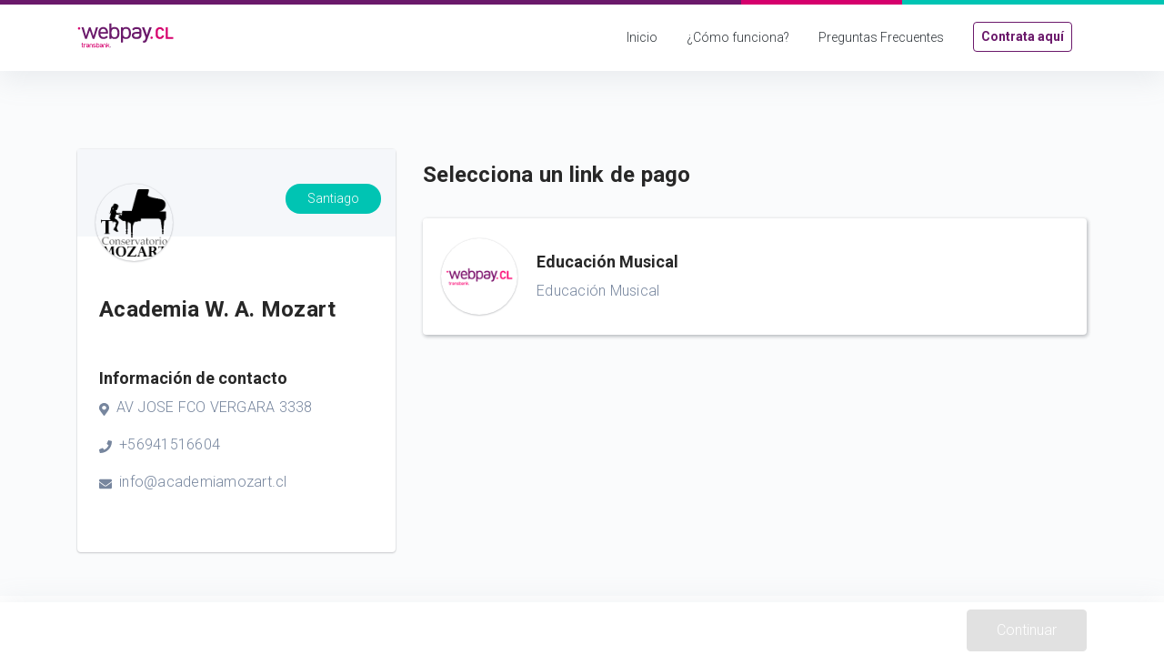

--- FILE ---
content_type: application/x-javascript
request_url: https://www.webpay.cl/11.790401d6dd4cbed3e1e3.js
body_size: 3213
content:
(window.webpackJsonp=window.webpackJsonp||[]).push([[11],{"5Xfg":function(t,n,e){"use strict";e.r(n),e.d(n,"CompanyPageModule",function(){return C});var o=e("tyNb"),i=e("hkjT"),c=e("PCNd"),a=e("fXoL"),r=e("Ro46"),d=e("3Pt+"),s=e("tRM2"),g=e("fzec"),p=e("ofXK"),b=e("UmuU"),l=e("SqPh"),h=e("N/DE");function P(t,n){if(1&t&&(a.Qb(0,"h4",27),a.Ac(1),a.dc(2,"number"),a.Pb()),2&t){const t=a.cc().$implicit;a.yb(1),a.Cc("$",a.gc(2,1,t.montoFijo,"","es"),"")}}const f=function(t){return{"mark-border":t}};function m(t,n){if(1&t){const t=a.Rb();a.Qb(0,"div",14),a.Qb(1,"div",15),a.Qb(2,"div",16),a.Qb(3,"div",17),a.ac("click",function(){a.tc(t);const e=n.$implicit;return a.cc().clickSelectPayForm(e.id)}),a.Qb(4,"div",18),a.Qb(5,"div",19),a.Lb(6,"img",20),a.dc(7,"randomizeUrl"),a.Pb(),a.Pb(),a.Qb(8,"div",21),a.Qb(9,"div",22),a.Qb(10,"div",23),a.Qb(11,"h4"),a.Ac(12),a.Pb(),a.Lb(13,"p",24),a.dc(14,"newline"),a.Pb(),a.Qb(15,"div",25),a.yc(16,P,3,5,"h4",26),a.Pb(),a.Pb(),a.Pb(),a.Pb(),a.Pb(),a.Pb(),a.Pb()}if(2&t){const t=n.$implicit,e=a.cc();a.yb(1),a.jc("ngClass",a.nc(9,f,e.paymentSelected===t.id)),a.yb(5),a.jc("src",a.ec(7,5,null==t?null:t.logoUrl),a.vc),a.yb(6),a.Bc(t.nombre),a.yb(1),a.jc("innerHTML",a.ec(14,7,t.descripcion),a.uc),a.yb(3),a.jc("ngIf",null==t?null:t.montoFijo)}}function x(t,n){1&t&&(a.Qb(0,"div",28),a.Lb(1,"img",29),a.Qb(2,"p"),a.Qb(3,"b"),a.Ac(4,"Actualmente este comercio no tiene links de pago."),a.Pb(),a.Pb(),a.Pb())}const M=[{path:"",component:i.a,data:{pageTitle:"error",errorTitle:"Hemos encontrado un problema",errorMessage:"La p\xe1gina solicitada no existe."}},{path:":companyId",component:(()=>{class t{constructor(t,n,e,o,i){this.paymentLandingService=t,this.router=n,this.fb=e,this.route=o,this.eventManager=i,this.payments=[],this.noLinks=!1}ngOnInit(){this.route.paramMap.subscribe(t=>{const n=t.get("companyId");n&&(this.companyId=n,this.paymentLandingService.query({companyId:n}).subscribe(t=>{this.payments=t.body||[],0==this.payments.length&&(this.noLinks=!0)}))}),this.eventManager.broadcast("hidden-footer-content")}ngOnDestroy(){this.eventManager.broadcast("hidden-footer-content")}trackById(t,n){return n.id}clickSelectPayForm(t){this.paymentSelected=t}goToPayForm(){this.router.navigate(["/form-pay",this.paymentSelected])}}return t.\u0275fac=function(n){return new(n||t)(a.Kb(r.a),a.Kb(o.d),a.Kb(d.d),a.Kb(o.a),a.Kb(s.a))},t.\u0275cmp=a.Eb({type:t,selectors:[["tbk-company-page"]],decls:18,vars:5,consts:[[1,"container","mt-5","py-5"],[1,"row","pt-3"],[1,"col-md-4","pt-1","mt-5"],[3,"companyId"],[1,"col-md-8","col-sm-12","col-12","pt-5","bottom-padding"],[1,"row"],[1,"col-12","text-left","pb-4","pt-3"],["class","col-12",4,"ngFor","ngForOf","ngForTrackBy"],["class","not-found-div",4,"ngIf"],[1,"pay-selection"],[1,"container"],[1,"row","pt-2","pb-1"],[1,"col-md-12","col-12"],["type","submit",1,"btn","btn-base","btn-tbk","float-right",3,"disabled","click"],[1,"col-12"],[1,"card","mb-4","special-shadow",3,"ngClass"],[1,"card-body"],["role","button",1,"row",3,"click"],[1,"logo-form","col-md-2"],[1,"rounded-circle","overflow-hidden","shadow"],["srcFallback","",3,"src"],[1,"text-form","col-md-10"],[1,"row","py-3","align-items-center"],[1,"remove-lm","col-md-9"],[3,"innerHTML"],[1,"col-md-3","pt-3","pt-md-0","align-content-end"],["class","precio",4,"ngIf"],[1,"precio"],[1,"not-found-div"],["src","../../../assets/img/oops!.svg","alt","Imagen de un fantasma"]],template:function(t,n){1&t&&(a.Qb(0,"div",0),a.Qb(1,"div",1),a.Qb(2,"div",2),a.Lb(3,"tbk-company-info",3),a.Pb(),a.Qb(4,"div",4),a.Qb(5,"div",5),a.Qb(6,"div",6),a.Qb(7,"h3"),a.Ac(8,"Selecciona un link de pago"),a.Pb(),a.Pb(),a.Pb(),a.Qb(9,"div",5),a.yc(10,m,17,11,"div",7),a.Pb(),a.yc(11,x,5,0,"div",8),a.Pb(),a.Pb(),a.Pb(),a.Qb(12,"footer",9),a.Qb(13,"div",10),a.Qb(14,"div",11),a.Qb(15,"div",12),a.Qb(16,"button",13),a.ac("click",function(){return n.goToPayForm()}),a.Ac(17," Continuar "),a.Pb(),a.Pb(),a.Pb(),a.Pb(),a.Pb()),2&t&&(a.yb(3),a.jc("companyId",n.companyId),a.yb(7),a.jc("ngForOf",n.payments)("ngForTrackBy",n.trackById),a.yb(1),a.jc("ngIf",n.noLinks),a.yb(5),a.jc("disabled",!n.paymentSelected))},directives:[g.a,p.n,p.o,p.m,b.a],pipes:[l.a,h.a,p.f],styles:['.switch[_ngcontent-%COMP%]{position:relative;display:block;width:90px;height:30px;padding:3px;margin:0 10px 10px 0;background:linear-gradient(180deg,#eee,#fff 25px);background-image:-webkit-linear-gradient(top,#eee,#fff 25px);border-radius:18px;box-shadow:inset 0 -1px #fff,inset 0 1px 1px rgba(0,0,0,.05);cursor:pointer}.switch-input[_ngcontent-%COMP%]{position:absolute;top:0;left:0;opacity:0}.switch-label[_ngcontent-%COMP%]{position:relative;display:block;height:inherit;font-size:10px;text-transform:uppercase;background:#eceeef;border-radius:inherit;box-shadow:inset 0 1px 2px rgba(0,0,0,.12),inset 0 0 2px rgba(0,0,0,.15)}.switch-label[_ngcontent-%COMP%]:after, .switch-label[_ngcontent-%COMP%]:before{position:absolute;top:50%;margin-top:-.5em;line-height:1;transition:inherit}.switch-label[_ngcontent-%COMP%]:before{content:attr(data-off);left:32px;color:#aaa;text-shadow:0 1px hsla(0,0%,100%,.5)}.switch-label[_ngcontent-%COMP%]:after{content:attr(data-on);left:12px;color:#fff;text-shadow:0 1px rgba(0,0,0,.2);opacity:0}.switch-input[_ngcontent-%COMP%]:checked ~ .switch-label[_ngcontent-%COMP%]{background:#dc006c;box-shadow:inset 0 1px 2px rgba(0,0,0,.15),inset 0 0 3px rgba(0,0,0,.2)}.switch-input[_ngcontent-%COMP%]:checked ~ .switch-label[_ngcontent-%COMP%]:before{opacity:0}.switch-input[_ngcontent-%COMP%]:checked ~ .switch-label[_ngcontent-%COMP%]:after{opacity:1}.switch-handle[_ngcontent-%COMP%]{position:absolute;top:4px;left:4px;width:28px;height:28px;background:linear-gradient(180deg,#fff 40%,#f0f0f0);background-image:-webkit-linear-gradient(top,#fff 40%,#f0f0f0);border-radius:100%;box-shadow:1px 1px 5px rgba(0,0,0,.2)}.switch-handle[_ngcontent-%COMP%]:before{content:"";position:absolute;top:50%;left:60%;margin:-6px 0 0 -6px;width:12px;height:12px;border-radius:6px;box-shadow:inset 0 1px rgba(0,0,0,.02)}.switch-input[_ngcontent-%COMP%]:checked ~ .switch-handle[_ngcontent-%COMP%]{left:58px;box-shadow:-1px 1px 5px rgba(0,0,0,.2)}.switch-handle[_ngcontent-%COMP%], .switch-label[_ngcontent-%COMP%]{transition:All .3s ease;-webkit-transition:All .3s ease;-moz-transition:All .3s ease;-o-transition:All .3s ease}.slider.round[_ngcontent-%COMP%]{border-radius:20px}.slider.round[_ngcontent-%COMP%]:before{border-radius:50%}.circle_standar[_ngcontent-%COMP%]{background-color:#fff}.circle_standar[_ngcontent-%COMP%]   a[_ngcontent-%COMP%]{display:block;color:#666;text-decoration:none!important}.circle_standar[_ngcontent-%COMP%]   .active[_ngcontent-%COMP%], .circle_standar[_ngcontent-%COMP%]   [_ngcontent-%COMP%]:hover{color:#d8006d!important}.circle_standar[_ngcontent-%COMP%]   .circulo[_ngcontent-%COMP%]{width:150px;height:150px}.transbank[_ngcontent-%COMP%]   table[_ngcontent-%COMP%]{width:100%;border-collapse:collapse;margin:auto}.transbank[_ngcontent-%COMP%]   tr[_ngcontent-%COMP%]:nth-of-type(odd){background:#f6f6f6}.transbank[_ngcontent-%COMP%]   th[_ngcontent-%COMP%]{color:#666;font-size:13px;font-weight:400;padding:5px}.transbank[_ngcontent-%COMP%]   td[_ngcontent-%COMP%]{color:#666;font-size:14px;font-weight:300;padding:8px}.transbank[_ngcontent-%COMP%]   th.uno[_ngcontent-%COMP%]{width:200px}.transbank[_ngcontent-%COMP%]   th.dos[_ngcontent-%COMP%]{width:150px}.transbank[_ngcontent-%COMP%]   th.tres[_ngcontent-%COMP%]{width:100px}.transbank[_ngcontent-%COMP%]   th.cinco[_ngcontent-%COMP%], .transbank[_ngcontent-%COMP%]   th.cuatro[_ngcontent-%COMP%]{width:200px}.transbank[_ngcontent-%COMP%]   th.seis[_ngcontent-%COMP%]{width:100px}.transbank[_ngcontent-%COMP%]   th.siete[_ngcontent-%COMP%]{width:200px}.remove-lm[_ngcontent-%COMP%]{padding-left:0}@media (min-device-width:768px) and (max-device-width:1024px),only screen and (max-width:760px){.transbank[_ngcontent-%COMP%]   table[_ngcontent-%COMP%]{width:100%}.transbank[_ngcontent-%COMP%]   table[_ngcontent-%COMP%], tbody[_ngcontent-%COMP%], td[_ngcontent-%COMP%], th[_ngcontent-%COMP%], thead[_ngcontent-%COMP%], tr[_ngcontent-%COMP%]{font-weight:400;display:block}.transbank[_ngcontent-%COMP%]   thead[_ngcontent-%COMP%]   tr[_ngcontent-%COMP%]{position:absolute;top:-9999px;left:-9999px;border:none;border-bottom:1px solid #ccc}.transbank[_ngcontent-%COMP%]   tr[_ngcontent-%COMP%]{border:1px solid #fff;margin-bottom:15px}.transbank[_ngcontent-%COMP%]   td[_ngcontent-%COMP%]{border:none;border-bottom:1px solid #eee;position:relative;padding-left:50%}.transbank[_ngcontent-%COMP%]   td[_ngcontent-%COMP%]:before{position:absolute;top:6px;left:6px;width:45%;padding-right:10px;white-space:nowrap;content:attr(data-column);font-weight:300}}.special-shadow[_ngcontent-%COMP%]{box-shadow:1px 2px 4px rgba(14,21,32,.18),1px 1px 4px rgba(14,21,32,.12),1px 1px 4px rgba(0,0,0,.04)}.mark-border[_ngcontent-%COMP%]{box-shadow:1px 2px 4px rgba(207,175,207,.18),1px 1px 4px rgba(153,75,153,.12),1px 1px 4px rgba(107,25,107,.04);border:1px solid rgba(107,25,107,.8)!important}.bottom-padding[_ngcontent-%COMP%]{padding-bottom:2em}.logo-form[_ngcontent-%COMP%], .radio-section[_ngcontent-%COMP%]{display:flex;align-items:center;justify-items:center}.logo-form[_ngcontent-%COMP%]{padding-right:0!important}.logo-form[_ngcontent-%COMP%]   div[_ngcontent-%COMP%]{width:80%;height:auto}.logo-form[_ngcontent-%COMP%]   div[_ngcontent-%COMP%]   img[_ngcontent-%COMP%]{max-width:100%;max-height:100%;width:100%;height:auto}.not-found-div[_ngcontent-%COMP%]{text-align:center;margin-left:auto;margin-right:auto;margin-top:5%}.not-found-div[_ngcontent-%COMP%]   p[_ngcontent-%COMP%]{text-align:center;font-size:24px;font-style:normal;font-weight:700;line-height:30px;letter-spacing:.25px;color:#2d3338}@media only screen and (max-device-width:768px){.logo-form[_ngcontent-%COMP%]   div[_ngcontent-%COMP%]{width:30%;height:auto;margin-left:30%}.text-form[_ngcontent-%COMP%]   div[_ngcontent-%COMP%], .text-form[_ngcontent-%COMP%]   div[_ngcontent-%COMP%] > p[_ngcontent-%COMP%]{text-align:center}.text-form[_ngcontent-%COMP%]   [_ngcontent-%COMP%]:last-child{padding-left:0}}footer.pay-selection[_ngcontent-%COMP%]{position:fixed;width:100%;box-shadow:0 0 30px 0 rgba(138,155,165,.15);background:#fff;bottom:0}']}),t})(),data:{pageTitle:"comercio"}}];let C=(()=>{class t{}return t.\u0275mod=a.Ib({type:t}),t.\u0275inj=a.Hb({factory:function(n){return new(n||t)},imports:[[c.a,o.g.forChild(M)]]}),t})()}}]);

--- FILE ---
content_type: application/x-javascript
request_url: https://www.webpay.cl/common.566b9098be13addba051.js
body_size: 1888
content:
(window.webpackJsonp=window.webpackJsonp||[]).push([[0],{"6sL1":function(t,n,e){"use strict";e.d(n,"a",function(){return o});var r=e("tk/3");const o=t=>{let n=new r.d;return t&&(Object.keys(t).forEach(e=>{"sort"!==e&&(t[e]&&!Array.isArray(t[e])&&(n=n.set(e,t[e])),Array.isArray(t[e])&&t[e].length&&(n=n.set(e,t[e])))}),t.sort&&t.sort.forEach(t=>{n=n.append("sort",t)})),n}},"N/DE":function(t,n,e){"use strict";e.d(n,"a",function(){return o});var r=e("fXoL");let o=(()=>{class t{transform(t){if(t)return t.replace(/(?:\r\n|\r|\n)/g,"<br />")}}return t.\u0275fac=function(n){return new(n||t)},t.\u0275pipe=r.Jb({name:"newline",type:t,pure:!0}),t})()},Ro46:function(t,n,e){"use strict";e.d(n,"a",function(){return a});var r=e("AytR"),o=e("6sL1"),c=e("fXoL"),s=e("tk/3");let a=(()=>{class t{constructor(t){this.http=t,this.byIdResourceUrl=r.a.api_url_base+"/payment/landing",this.byOldIdResourceUrl=r.a.api_url_base+"/payment/by-old-id"}query(t){const n=Object(o.a)(t);return this.http.get(this.byIdResourceUrl,{params:n,observe:"response"})}byOldId(t){const n=Object(o.a)(t);return this.http.get(this.byOldIdResourceUrl,{params:n,observe:"response"})}}return t.\u0275fac=function(n){return new(n||t)(c.Xb(s.b))},t.\u0275prov=c.Gb({token:t,factory:t.\u0275fac,providedIn:"root"}),t})()},SqPh:function(t,n,e){"use strict";e.d(n,"a",function(){return o});var r=e("fXoL");let o=(()=>{class t{transform(t){return t&&!t.includes("data:image")&&t.length>0?t+"?idx="+Date.now():t}}return t.\u0275fac=function(n){return new(n||t)},t.\u0275pipe=r.Jb({name:"randomizeUrl",type:t,pure:!0}),t})()},UmuU:function(t,n,e){"use strict";e.d(n,"a",function(){return o});var r=e("fXoL");let o=(()=>{class t{constructor(t,n){this.renderer=t,this.el=n}onError(t){t.srcElement.src!==document.location.origin+"/"&&this.renderer.setAttribute(this.el.nativeElement,"src",this.imgSrc||"assets/img/default-form-logo.png")}}return t.\u0275fac=function(n){return new(n||t)(r.Kb(r.E),r.Kb(r.l))},t.\u0275dir=r.Fb({type:t,selectors:[["img","srcFallback",""]],hostBindings:function(t,n){1&t&&r.ac("error",function(t){return n.onError(t)})},inputs:{imgSrc:["srcFallback","imgSrc"]}}),t})()},fzec:function(t,n,e){"use strict";e.d(n,"a",function(){return p});class r{constructor(t,n,e,r,o,c,s,a,i){this.id=t,this.name=n,this.commerceType=e,this.description=r,this.logoUrl=o,this.address=c,this.city=s,this.phoneContact=a,this.mailContact=i}}var o=e("fXoL"),c=e("lQYl"),s=e("UmuU"),a=e("6NWb"),i=e("SqPh"),b=e("N/DE");let p=(()=>{class t{constructor(t){this.companyInfoService=t,this.companyInfo=new r}ngOnChanges(){this.codCom=this.companyId,this.companyId&&this.companyInfoService.query({id:this.companyId}).subscribe(t=>{this.companyInfo=t.body||new r,sessionStorage.rutCom=this.companyInfo.rut})}}return t.\u0275fac=function(n){return new(n||t)(o.Kb(c.a))},t.\u0275cmp=o.Eb({type:t,selectors:[["tbk-company-info"]],inputs:{companyId:"companyId"},features:[o.wb],decls:36,vars:13,consts:[[1,"card","pb-md-5","pb-1","pb-sm-1"],[1,"w-100","py-5","position-relative","bg-comerciov2","position-relative","sd_box_up"],[1,"rounded-circle","text-warning","mx-auto","overflow-hidden","shadow","position-absolute","icon"],["srcFallback","","width","100%",3,"src"],[1,"text-right","name_localidad","px-4","mr-3"],[1,"d-none","d-block","d-sm-block","d-md-none"],[1,"text-center","pb-4","pt-4","mt-2"],[1,"w-100","px-4","mt-0","d-none","d-xs-none","d-sm-none","d-md-block"],["type","button","aria-label","Close",1,"d-none","fas","fa-pen","bg-transparent","float-right","border-0"],[1,"text-left","mt-3","mb-0","pt-5"],[1,"wrap-text",3,"innerHTML"],[1,"pt-5"],[1,"list-unstyled","text-left"],[1,"mb-3","p_sidebar"],[1,"w-100","d-flex"],["icon","map-marker-alt",1,"mr-2","mt-0","pt-1"],[1,"wrap-text"],["icon","phone",1,"mr-2","mt-0","pt-1"],["icon","envelope",1,"mr-2","mt-0","pt-1"],["id","codCom",2,"display","none"]],template:function(t,n){1&t&&(o.Qb(0,"div",0),o.Qb(1,"div",1),o.Qb(2,"div",2),o.Lb(3,"img",3),o.dc(4,"randomizeUrl"),o.Pb(),o.Qb(5,"small",4),o.Ac(6),o.Pb(),o.Pb(),o.Qb(7,"div",5),o.Qb(8,"h3",6),o.Ac(9),o.Pb(),o.Pb(),o.Qb(10,"div",7),o.Lb(11,"button",8),o.Qb(12,"h3",9),o.Ac(13),o.Pb(),o.Lb(14,"p",10),o.dc(15,"newline"),o.Qb(16,"h4",11),o.Ac(17,"Informaci\xf3n de contacto"),o.Pb(),o.Qb(18,"ul",12),o.Qb(19,"li",13),o.Qb(20,"div",14),o.Lb(21,"fa-icon",15),o.Qb(22,"p",16),o.Ac(23),o.Pb(),o.Pb(),o.Pb(),o.Qb(24,"li",13),o.Qb(25,"div",14),o.Lb(26,"fa-icon",17),o.Qb(27,"p"),o.Ac(28),o.Pb(),o.Pb(),o.Pb(),o.Qb(29,"li",13),o.Qb(30,"div",14),o.Lb(31,"fa-icon",18),o.Qb(32,"p",16),o.Ac(33),o.Pb(),o.Pb(),o.Pb(),o.Pb(),o.Pb(),o.Pb(),o.Qb(34,"label",19),o.Ac(35),o.Pb()),2&t&&(o.yb(3),o.jc("src",o.ec(4,9,null==n.companyInfo?null:n.companyInfo.logoUrl),o.vc),o.yb(3),o.Bc(n.companyInfo.city),o.yb(3),o.Bc(n.companyInfo.name),o.yb(4),o.Bc(n.companyInfo.name),o.yb(1),o.jc("innerHTML",o.ec(15,11,n.companyInfo.description),o.uc),o.yb(9),o.Bc(n.companyInfo.address),o.yb(5),o.Bc(n.companyInfo.phoneContact),o.yb(5),o.Bc(n.companyInfo.mailContact),o.yb(2),o.Bc(n.codCom))},directives:[s.a,a.a],pipes:[i.a,b.a],styles:[".wrap-text[_ngcontent-%COMP%]{overflow-wrap:anywhere}"]}),t})()},lQYl:function(t,n,e){"use strict";e.d(n,"a",function(){return a});var r=e("AytR"),o=e("6sL1"),c=e("fXoL"),s=e("tk/3");let a=(()=>{class t{constructor(t){this.http=t,this.resourceUrl=r.a.api_url_base+"/payment/companyInfo"}query(t){const n=Object(o.a)(t);return this.http.get(this.resourceUrl,{params:n,observe:"response"})}}return t.\u0275fac=function(n){return new(n||t)(c.Xb(s.b))},t.\u0275prov=c.Gb({token:t,factory:t.\u0275fac,providedIn:"root"}),t})()}}]);

--- FILE ---
content_type: application/x-javascript
request_url: https://www.webpay.cl/3.c177aeb72a70d4cf85ac.js
body_size: 20710
content:
(window.webpackJsonp=window.webpackJsonp||[]).push([[3],{ry1Y:function(e,t,n){"use strict";n.r(t),n.d(t,"HomePageModule",function(){return bt});var i=n("tyNb"),s=n("fXoL"),l=n("3Pt+"),a=n("1G5W"),o=n("D0XW"),r=n("zx2A");class c{constructor(e){this.durationSelector=e}call(e,t){return t.subscribe(new d(e,this.durationSelector))}}class d extends r.b{constructor(e,t){super(e),this.durationSelector=t,this.hasValue=!1}_next(e){if(this.value=e,this.hasValue=!0,!this.throttled){let n;try{const{durationSelector:t}=this;n=t(e)}catch(t){return this.destination.error(t)}const i=Object(r.c)(n,new r.a(this));!i||i.closed?this.clearThrottle():this.add(this.throttled=i)}}clearThrottle(){const{value:e,hasValue:t,throttled:n}=this;n&&(this.remove(n),this.throttled=void 0,n.unsubscribe()),t&&(this.value=void 0,this.hasValue=!1,this.destination.next(e))}notifyNext(){this.clearThrottle()}notifyComplete(){this.clearThrottle()}}var h=n("PqYM"),p=n("JX91"),u=n("vkgz"),m=n("7o/Q");function g(e,t=o.a){return n=>n.lift(new b(e,t))}class b{constructor(e,t){this.dueTime=e,this.scheduler=t}call(e,t){return t.subscribe(new f(e,this.dueTime,this.scheduler))}}class f extends m.a{constructor(e,t,n){super(e),this.dueTime=t,this.scheduler=n,this.debouncedSubscription=null,this.lastValue=null,this.hasValue=!1}_next(e){this.clearDebounce(),this.lastValue=e,this.hasValue=!0,this.add(this.debouncedSubscription=this.scheduler.schedule(_,this.dueTime,this))}_complete(){this.debouncedNext(),this.destination.complete()}debouncedNext(){if(this.clearDebounce(),this.hasValue){const{lastValue:e}=this;this.lastValue=null,this.hasValue=!1,this.destination.next(e)}}clearDebounce(){const e=this.debouncedSubscription;null!==e&&(this.remove(e),e.unsubscribe(),this.debouncedSubscription=null)}}function _(e){e.debouncedNext()}var v=n("pLZG"),w=n("lJxs"),y=n("3N8a");class T extends y.a{constructor(e,t){super(e,t),this.scheduler=e,this.work=t}requestAsyncId(e,t,n=0){return null!==n&&n>0?super.requestAsyncId(e,t,n):(e.actions.push(this),e.scheduled||(e.scheduled=requestAnimationFrame(()=>e.flush(null))))}recycleAsyncId(e,t,n=0){if(null!==n&&n>0||null===n&&this.delay>0)return super.recycleAsyncId(e,t,n);0===e.actions.length&&(cancelAnimationFrame(t),e.scheduled=void 0)}}var I=n("IjjT");class x extends I.a{flush(e){this.active=!0,this.scheduled=void 0;const{actions:t}=this;let n,i=-1,s=t.length;e=e||t.shift();do{if(n=e.execute(e.state,e.delay))break}while(++i<s&&(e=t.shift()));if(this.active=!1,n){for(;++i<s&&(e=t.shift());)e.unsubscribe();throw n}}}const O=new x(T);let S=1;const P=(()=>Promise.resolve())(),k={};function C(e){return e in k&&(delete k[e],!0)}const L={setImmediate(e){const t=S++;return k[t]=!0,P.then(()=>C(t)&&e()),t},clearImmediate(e){C(e)}};class A extends y.a{constructor(e,t){super(e,t),this.scheduler=e,this.work=t}requestAsyncId(e,t,n=0){return null!==n&&n>0?super.requestAsyncId(e,t,n):(e.actions.push(this),e.scheduled||(e.scheduled=L.setImmediate(e.flush.bind(e,null))))}recycleAsyncId(e,t,n=0){if(null!==n&&n>0||null===n&&this.delay>0)return super.recycleAsyncId(e,t,n);0===e.actions.length&&(L.clearImmediate(t),e.scheduled=void 0)}}class M extends I.a{flush(e){this.active=!0,this.scheduled=void 0;const{actions:t}=this;let n,i=-1,s=t.length;e=e||t.shift();do{if(n=e.execute(e.state,e.delay))break}while(++i<s&&(e=t.shift()));if(this.active=!1,n){for(;++i<s&&(e=t.shift());)e.unsubscribe();throw n}}}const E=new M(A);var V=n("XNiG"),F=n("xgIS"),D=n("VRyK"),j=n("ofXK");const Q=["content"],B=["scroll"],N=["padding"],z=function(e){return{searchTerm:e}};function H(e,t){if(1&e&&(s.Qb(0,"div",6),s.Mb(1,7),s.Pb()),2&e){const e=s.cc();s.yb(1),s.jc("ngTemplateOutlet",e.headerTemplate)("ngTemplateOutletContext",s.nc(2,z,e.filterValue))}}function K(e,t){if(1&e&&(s.Qb(0,"div",8),s.Mb(1,7),s.Pb()),2&e){const e=s.cc();s.yb(1),s.jc("ngTemplateOutlet",e.footerTemplate)("ngTemplateOutletContext",s.nc(2,z,e.filterValue))}}const R=["*"],U=["searchInput"];function $(e,t){if(1&e){const e=s.Rb();s.Qb(0,"span",15),s.ac("click",function(){s.tc(e);const t=s.cc().$implicit;return s.cc(2).unselect(t)}),s.Ac(1,"\xd7"),s.Pb(),s.Lb(2,"span",16)}if(2&e){const e=s.cc().$implicit,t=s.cc(2);s.yb(2),s.jc("ngItemLabel",e.label)("escape",t.escapeHTML)}}function G(e,t){}const W=function(e,t,n){return{item:e,clear:t,label:n}};function Y(e,t){if(1&e&&(s.Qb(0,"div",12),s.yc(1,$,3,2,"ng-template",null,13,s.zc),s.yc(3,G,0,0,"ng-template",14),s.Pb()),2&e){const e=t.$implicit,n=s.sc(2),i=s.cc(2);s.Cb("ng-value-disabled",e.disabled),s.yb(3),s.jc("ngTemplateOutlet",i.labelTemplate||n)("ngTemplateOutletContext",s.pc(4,W,e.value,i.clearItem,e.label))}}function q(e,t){if(1&e&&(s.Ob(0),s.yc(1,Y,4,8,"div",11),s.Nb()),2&e){const e=s.cc();s.yb(1),s.jc("ngForOf",e.selectedItems)("ngForTrackBy",e.trackByOption)}}function Z(e,t){}const J=function(e,t){return{items:e,clear:t}};function X(e,t){if(1&e&&s.yc(0,Z,0,0,"ng-template",14),2&e){const e=s.cc();s.jc("ngTemplateOutlet",e.multiLabelTemplate)("ngTemplateOutletContext",s.oc(2,J,e.selectedValues,e.clearItem))}}function ee(e,t){1&e&&s.Lb(0,"div",19)}function te(e,t){}function ne(e,t){if(1&e&&(s.Ob(0),s.yc(1,ee,1,0,"ng-template",null,17,s.zc),s.yc(3,te,0,0,"ng-template",18),s.Nb()),2&e){const e=s.sc(2),t=s.cc();s.yb(3),s.jc("ngTemplateOutlet",t.loadingSpinnerTemplate||e)}}function ie(e,t){if(1&e&&(s.Qb(0,"span",20),s.Qb(1,"span",21),s.Ac(2,"\xd7"),s.Pb(),s.Pb()),2&e){const e=s.cc();s.kc("title",e.clearAllText)}}function se(e,t){if(1&e&&s.Lb(0,"span",27),2&e){const e=s.cc().$implicit,t=s.cc(2);s.jc("ngItemLabel",e.label)("escape",t.escapeHTML)}}function le(e,t){}const ae=function(e,t,n,i){return{item:e,item$:t,index:n,searchTerm:i}};function oe(e,t){if(1&e){const e=s.Rb();s.Qb(0,"div",25),s.ac("click",function(){s.tc(e);const n=t.$implicit;return s.cc(2).toggleItem(n)})("mouseover",function(){s.tc(e);const n=t.$implicit;return s.cc(2).onItemHover(n)}),s.yc(1,se,1,2,"ng-template",null,26,s.zc),s.yc(3,le,0,0,"ng-template",14),s.Pb()}if(2&e){const e=t.$implicit,n=s.sc(2),i=s.cc(2);s.Cb("ng-option-disabled",e.disabled)("ng-option-selected",e.selected)("ng-optgroup",e.children)("ng-option",!e.children)("ng-option-child",!!e.parent)("ng-option-marked",e===i.itemsList.markedItem),s.zb("role",e.children?"group":"option")("aria-selected",e.selected)("id",null==e?null:e.htmlId),s.yb(3),s.jc("ngTemplateOutlet",e.children?i.optgroupTemplate||n:i.optionTemplate||n)("ngTemplateOutletContext",s.qc(17,ae,e.value,e,e.index,i.searchTerm))}}function re(e,t){if(1&e&&(s.Qb(0,"span"),s.Qb(1,"span",30),s.Ac(2),s.Pb(),s.Ac(3),s.Pb()),2&e){const e=s.cc(3);s.yb(2),s.Bc(e.addTagText),s.yb(1),s.Cc('"',e.searchTerm,'"')}}function ce(e,t){}function de(e,t){if(1&e){const e=s.Rb();s.Qb(0,"div",28),s.ac("mouseover",function(){return s.tc(e),s.cc(2).itemsList.unmarkItem()})("click",function(){return s.tc(e),s.cc(2).selectTag()}),s.yc(1,re,4,2,"ng-template",null,29,s.zc),s.yc(3,ce,0,0,"ng-template",14),s.Pb()}if(2&e){const e=s.sc(2),t=s.cc(2);s.Cb("ng-option-marked",!t.itemsList.markedItem),s.yb(3),s.jc("ngTemplateOutlet",t.tagTemplate||e)("ngTemplateOutletContext",s.nc(4,z,t.searchTerm))}}function he(e,t){if(1&e&&(s.Qb(0,"div",32),s.Ac(1),s.Pb()),2&e){const e=s.cc(3);s.yb(1),s.Bc(e.notFoundText)}}function pe(e,t){}function ue(e,t){if(1&e&&(s.Ob(0),s.yc(1,he,2,1,"ng-template",null,31,s.zc),s.yc(3,pe,0,0,"ng-template",14),s.Nb()),2&e){const e=s.sc(2),t=s.cc(2);s.yb(3),s.jc("ngTemplateOutlet",t.notFoundTemplate||e)("ngTemplateOutletContext",s.nc(2,z,t.searchTerm))}}function me(e,t){if(1&e&&(s.Qb(0,"div",32),s.Ac(1),s.Pb()),2&e){const e=s.cc(3);s.yb(1),s.Bc(e.typeToSearchText)}}function ge(e,t){}function be(e,t){if(1&e&&(s.Ob(0),s.yc(1,me,2,1,"ng-template",null,33,s.zc),s.yc(3,ge,0,0,"ng-template",18),s.Nb()),2&e){const e=s.sc(2),t=s.cc(2);s.yb(3),s.jc("ngTemplateOutlet",t.typeToSearchTemplate||e)}}function fe(e,t){if(1&e&&(s.Qb(0,"div",32),s.Ac(1),s.Pb()),2&e){const e=s.cc(3);s.yb(1),s.Bc(e.loadingText)}}function _e(e,t){}function ve(e,t){if(1&e&&(s.Ob(0),s.yc(1,fe,2,1,"ng-template",null,34,s.zc),s.yc(3,_e,0,0,"ng-template",14),s.Nb()),2&e){const e=s.sc(2),t=s.cc(2);s.yb(3),s.jc("ngTemplateOutlet",t.loadingTextTemplate||e)("ngTemplateOutletContext",s.nc(2,z,t.searchTerm))}}function we(e,t){if(1&e){const e=s.Rb();s.Qb(0,"ng-dropdown-panel",22),s.ac("update",function(t){return s.tc(e),s.cc().viewPortItems=t})("scroll",function(t){return s.tc(e),s.cc().scroll.emit(t)})("scrollToEnd",function(t){return s.tc(e),s.cc().scrollToEnd.emit(t)})("outsideClick",function(){return s.tc(e),s.cc().close()}),s.Ob(1),s.yc(2,oe,4,22,"div",23),s.yc(3,de,4,6,"div",24),s.Nb(),s.yc(4,ue,4,4,"ng-container",3),s.yc(5,be,4,1,"ng-container",3),s.yc(6,ve,4,4,"ng-container",3),s.Pb()}if(2&e){const e=s.cc();s.Cb("ng-select-multiple",e.multiple),s.jc("virtualScroll",e.virtualScroll)("bufferAmount",e.bufferAmount)("appendTo",e.appendTo)("position",e.dropdownPosition)("headerTemplate",e.headerTemplate)("footerTemplate",e.footerTemplate)("filterValue",e.searchTerm)("items",e.itemsList.filteredItems)("markedItem",e.itemsList.markedItem)("ngClass",e.appendTo?e.classes:null)("id",e.dropdownId),s.yb(2),s.jc("ngForOf",e.viewPortItems)("ngForTrackBy",e.trackByOption),s.yb(1),s.jc("ngIf",e.showAddTag),s.yb(1),s.jc("ngIf",e.showNoItemsFound()),s.yb(1),s.jc("ngIf",e.showTypeToSearch()),s.yb(1),s.jc("ngIf",e.loading&&0===e.itemsList.filteredItems.length)}}const ye=/[&<>"']/g,Te=RegExp(ye.source),Ie={"&":"&amp;","<":"&lt;",">":"&gt;",'"':"&quot;","'":"&#39;"};function xe(e){return null!=e}function Oe(e){return"object"==typeof e&&xe(e)}function Se(e){return e instanceof Function}let Pe=(()=>{class e{constructor(e){this.element=e,this.escape=!0}ngOnChanges(e){var t;this.element.nativeElement.innerHTML=this.escape?(t=this.ngItemLabel)&&Te.test(t)?t.replace(ye,e=>Ie[e]):t:this.ngItemLabel}}return e.\u0275fac=function(t){return new(t||e)(s.Kb(s.l))},e.\u0275dir=s.Fb({type:e,selectors:[["","ngItemLabel",""]],inputs:{escape:"escape",ngItemLabel:"ngItemLabel"},features:[s.wb]}),e})(),ke=(()=>{class e{constructor(e){this.template=e}}return e.\u0275fac=function(t){return new(t||e)(s.Kb(s.L))},e.\u0275dir=s.Fb({type:e,selectors:[["","ng-option-tmp",""]]}),e})(),Ce=(()=>{class e{constructor(e){this.template=e}}return e.\u0275fac=function(t){return new(t||e)(s.Kb(s.L))},e.\u0275dir=s.Fb({type:e,selectors:[["","ng-optgroup-tmp",""]]}),e})(),Le=(()=>{class e{constructor(e){this.template=e}}return e.\u0275fac=function(t){return new(t||e)(s.Kb(s.L))},e.\u0275dir=s.Fb({type:e,selectors:[["","ng-label-tmp",""]]}),e})(),Ae=(()=>{class e{constructor(e){this.template=e}}return e.\u0275fac=function(t){return new(t||e)(s.Kb(s.L))},e.\u0275dir=s.Fb({type:e,selectors:[["","ng-multi-label-tmp",""]]}),e})(),Me=(()=>{class e{constructor(e){this.template=e}}return e.\u0275fac=function(t){return new(t||e)(s.Kb(s.L))},e.\u0275dir=s.Fb({type:e,selectors:[["","ng-header-tmp",""]]}),e})(),Ee=(()=>{class e{constructor(e){this.template=e}}return e.\u0275fac=function(t){return new(t||e)(s.Kb(s.L))},e.\u0275dir=s.Fb({type:e,selectors:[["","ng-footer-tmp",""]]}),e})(),Ve=(()=>{class e{constructor(e){this.template=e}}return e.\u0275fac=function(t){return new(t||e)(s.Kb(s.L))},e.\u0275dir=s.Fb({type:e,selectors:[["","ng-notfound-tmp",""]]}),e})(),Fe=(()=>{class e{constructor(e){this.template=e}}return e.\u0275fac=function(t){return new(t||e)(s.Kb(s.L))},e.\u0275dir=s.Fb({type:e,selectors:[["","ng-typetosearch-tmp",""]]}),e})(),De=(()=>{class e{constructor(e){this.template=e}}return e.\u0275fac=function(t){return new(t||e)(s.Kb(s.L))},e.\u0275dir=s.Fb({type:e,selectors:[["","ng-loadingtext-tmp",""]]}),e})(),je=(()=>{class e{constructor(e){this.template=e}}return e.\u0275fac=function(t){return new(t||e)(s.Kb(s.L))},e.\u0275dir=s.Fb({type:e,selectors:[["","ng-tag-tmp",""]]}),e})(),Qe=(()=>{class e{constructor(e){this.template=e}}return e.\u0275fac=function(t){return new(t||e)(s.Kb(s.L))},e.\u0275dir=s.Fb({type:e,selectors:[["","ng-loadingspinner-tmp",""]]}),e})(),Be=(()=>{class e{warn(e){console.warn(e)}}return e.\u0275fac=function(t){return new(t||e)},e.\u0275prov=Object(s.Gb)({factory:function(){return new e},token:e,providedIn:"root"}),e})();function Ne(){return"axxxxxxxxxxx".replace(/[x]/g,function(e){return(16*Math.random()|0).toString(16)})}const ze={"\u24b6":"A","\uff21":"A","\xc0":"A","\xc1":"A","\xc2":"A","\u1ea6":"A","\u1ea4":"A","\u1eaa":"A","\u1ea8":"A","\xc3":"A","\u0100":"A","\u0102":"A","\u1eb0":"A","\u1eae":"A","\u1eb4":"A","\u1eb2":"A","\u0226":"A","\u01e0":"A","\xc4":"A","\u01de":"A","\u1ea2":"A","\xc5":"A","\u01fa":"A","\u01cd":"A","\u0200":"A","\u0202":"A","\u1ea0":"A","\u1eac":"A","\u1eb6":"A","\u1e00":"A","\u0104":"A","\u023a":"A","\u2c6f":"A","\ua732":"AA","\xc6":"AE","\u01fc":"AE","\u01e2":"AE","\ua734":"AO","\ua736":"AU","\ua738":"AV","\ua73a":"AV","\ua73c":"AY","\u24b7":"B","\uff22":"B","\u1e02":"B","\u1e04":"B","\u1e06":"B","\u0243":"B","\u0182":"B","\u0181":"B","\u24b8":"C","\uff23":"C","\u0106":"C","\u0108":"C","\u010a":"C","\u010c":"C","\xc7":"C","\u1e08":"C","\u0187":"C","\u023b":"C","\ua73e":"C","\u24b9":"D","\uff24":"D","\u1e0a":"D","\u010e":"D","\u1e0c":"D","\u1e10":"D","\u1e12":"D","\u1e0e":"D","\u0110":"D","\u018b":"D","\u018a":"D","\u0189":"D","\ua779":"D","\u01f1":"DZ","\u01c4":"DZ","\u01f2":"Dz","\u01c5":"Dz","\u24ba":"E","\uff25":"E","\xc8":"E","\xc9":"E","\xca":"E","\u1ec0":"E","\u1ebe":"E","\u1ec4":"E","\u1ec2":"E","\u1ebc":"E","\u0112":"E","\u1e14":"E","\u1e16":"E","\u0114":"E","\u0116":"E","\xcb":"E","\u1eba":"E","\u011a":"E","\u0204":"E","\u0206":"E","\u1eb8":"E","\u1ec6":"E","\u0228":"E","\u1e1c":"E","\u0118":"E","\u1e18":"E","\u1e1a":"E","\u0190":"E","\u018e":"E","\u24bb":"F","\uff26":"F","\u1e1e":"F","\u0191":"F","\ua77b":"F","\u24bc":"G","\uff27":"G","\u01f4":"G","\u011c":"G","\u1e20":"G","\u011e":"G","\u0120":"G","\u01e6":"G","\u0122":"G","\u01e4":"G","\u0193":"G","\ua7a0":"G","\ua77d":"G","\ua77e":"G","\u24bd":"H","\uff28":"H","\u0124":"H","\u1e22":"H","\u1e26":"H","\u021e":"H","\u1e24":"H","\u1e28":"H","\u1e2a":"H","\u0126":"H","\u2c67":"H","\u2c75":"H","\ua78d":"H","\u24be":"I","\uff29":"I","\xcc":"I","\xcd":"I","\xce":"I","\u0128":"I","\u012a":"I","\u012c":"I","\u0130":"I","\xcf":"I","\u1e2e":"I","\u1ec8":"I","\u01cf":"I","\u0208":"I","\u020a":"I","\u1eca":"I","\u012e":"I","\u1e2c":"I","\u0197":"I","\u24bf":"J","\uff2a":"J","\u0134":"J","\u0248":"J","\u24c0":"K","\uff2b":"K","\u1e30":"K","\u01e8":"K","\u1e32":"K","\u0136":"K","\u1e34":"K","\u0198":"K","\u2c69":"K","\ua740":"K","\ua742":"K","\ua744":"K","\ua7a2":"K","\u24c1":"L","\uff2c":"L","\u013f":"L","\u0139":"L","\u013d":"L","\u1e36":"L","\u1e38":"L","\u013b":"L","\u1e3c":"L","\u1e3a":"L","\u0141":"L","\u023d":"L","\u2c62":"L","\u2c60":"L","\ua748":"L","\ua746":"L","\ua780":"L","\u01c7":"LJ","\u01c8":"Lj","\u24c2":"M","\uff2d":"M","\u1e3e":"M","\u1e40":"M","\u1e42":"M","\u2c6e":"M","\u019c":"M","\u24c3":"N","\uff2e":"N","\u01f8":"N","\u0143":"N","\xd1":"N","\u1e44":"N","\u0147":"N","\u1e46":"N","\u0145":"N","\u1e4a":"N","\u1e48":"N","\u0220":"N","\u019d":"N","\ua790":"N","\ua7a4":"N","\u01ca":"NJ","\u01cb":"Nj","\u24c4":"O","\uff2f":"O","\xd2":"O","\xd3":"O","\xd4":"O","\u1ed2":"O","\u1ed0":"O","\u1ed6":"O","\u1ed4":"O","\xd5":"O","\u1e4c":"O","\u022c":"O","\u1e4e":"O","\u014c":"O","\u1e50":"O","\u1e52":"O","\u014e":"O","\u022e":"O","\u0230":"O","\xd6":"O","\u022a":"O","\u1ece":"O","\u0150":"O","\u01d1":"O","\u020c":"O","\u020e":"O","\u01a0":"O","\u1edc":"O","\u1eda":"O","\u1ee0":"O","\u1ede":"O","\u1ee2":"O","\u1ecc":"O","\u1ed8":"O","\u01ea":"O","\u01ec":"O","\xd8":"O","\u01fe":"O","\u0186":"O","\u019f":"O","\ua74a":"O","\ua74c":"O","\u01a2":"OI","\ua74e":"OO","\u0222":"OU","\u24c5":"P","\uff30":"P","\u1e54":"P","\u1e56":"P","\u01a4":"P","\u2c63":"P","\ua750":"P","\ua752":"P","\ua754":"P","\u24c6":"Q","\uff31":"Q","\ua756":"Q","\ua758":"Q","\u024a":"Q","\u24c7":"R","\uff32":"R","\u0154":"R","\u1e58":"R","\u0158":"R","\u0210":"R","\u0212":"R","\u1e5a":"R","\u1e5c":"R","\u0156":"R","\u1e5e":"R","\u024c":"R","\u2c64":"R","\ua75a":"R","\ua7a6":"R","\ua782":"R","\u24c8":"S","\uff33":"S","\u1e9e":"S","\u015a":"S","\u1e64":"S","\u015c":"S","\u1e60":"S","\u0160":"S","\u1e66":"S","\u1e62":"S","\u1e68":"S","\u0218":"S","\u015e":"S","\u2c7e":"S","\ua7a8":"S","\ua784":"S","\u24c9":"T","\uff34":"T","\u1e6a":"T","\u0164":"T","\u1e6c":"T","\u021a":"T","\u0162":"T","\u1e70":"T","\u1e6e":"T","\u0166":"T","\u01ac":"T","\u01ae":"T","\u023e":"T","\ua786":"T","\ua728":"TZ","\u24ca":"U","\uff35":"U","\xd9":"U","\xda":"U","\xdb":"U","\u0168":"U","\u1e78":"U","\u016a":"U","\u1e7a":"U","\u016c":"U","\xdc":"U","\u01db":"U","\u01d7":"U","\u01d5":"U","\u01d9":"U","\u1ee6":"U","\u016e":"U","\u0170":"U","\u01d3":"U","\u0214":"U","\u0216":"U","\u01af":"U","\u1eea":"U","\u1ee8":"U","\u1eee":"U","\u1eec":"U","\u1ef0":"U","\u1ee4":"U","\u1e72":"U","\u0172":"U","\u1e76":"U","\u1e74":"U","\u0244":"U","\u24cb":"V","\uff36":"V","\u1e7c":"V","\u1e7e":"V","\u01b2":"V","\ua75e":"V","\u0245":"V","\ua760":"VY","\u24cc":"W","\uff37":"W","\u1e80":"W","\u1e82":"W","\u0174":"W","\u1e86":"W","\u1e84":"W","\u1e88":"W","\u2c72":"W","\u24cd":"X","\uff38":"X","\u1e8a":"X","\u1e8c":"X","\u24ce":"Y","\uff39":"Y","\u1ef2":"Y","\xdd":"Y","\u0176":"Y","\u1ef8":"Y","\u0232":"Y","\u1e8e":"Y","\u0178":"Y","\u1ef6":"Y","\u1ef4":"Y","\u01b3":"Y","\u024e":"Y","\u1efe":"Y","\u24cf":"Z","\uff3a":"Z","\u0179":"Z","\u1e90":"Z","\u017b":"Z","\u017d":"Z","\u1e92":"Z","\u1e94":"Z","\u01b5":"Z","\u0224":"Z","\u2c7f":"Z","\u2c6b":"Z","\ua762":"Z","\u24d0":"a","\uff41":"a","\u1e9a":"a","\xe0":"a","\xe1":"a","\xe2":"a","\u1ea7":"a","\u1ea5":"a","\u1eab":"a","\u1ea9":"a","\xe3":"a","\u0101":"a","\u0103":"a","\u1eb1":"a","\u1eaf":"a","\u1eb5":"a","\u1eb3":"a","\u0227":"a","\u01e1":"a","\xe4":"a","\u01df":"a","\u1ea3":"a","\xe5":"a","\u01fb":"a","\u01ce":"a","\u0201":"a","\u0203":"a","\u1ea1":"a","\u1ead":"a","\u1eb7":"a","\u1e01":"a","\u0105":"a","\u2c65":"a","\u0250":"a","\ua733":"aa","\xe6":"ae","\u01fd":"ae","\u01e3":"ae","\ua735":"ao","\ua737":"au","\ua739":"av","\ua73b":"av","\ua73d":"ay","\u24d1":"b","\uff42":"b","\u1e03":"b","\u1e05":"b","\u1e07":"b","\u0180":"b","\u0183":"b","\u0253":"b","\u24d2":"c","\uff43":"c","\u0107":"c","\u0109":"c","\u010b":"c","\u010d":"c","\xe7":"c","\u1e09":"c","\u0188":"c","\u023c":"c","\ua73f":"c","\u2184":"c","\u24d3":"d","\uff44":"d","\u1e0b":"d","\u010f":"d","\u1e0d":"d","\u1e11":"d","\u1e13":"d","\u1e0f":"d","\u0111":"d","\u018c":"d","\u0256":"d","\u0257":"d","\ua77a":"d","\u01f3":"dz","\u01c6":"dz","\u24d4":"e","\uff45":"e","\xe8":"e","\xe9":"e","\xea":"e","\u1ec1":"e","\u1ebf":"e","\u1ec5":"e","\u1ec3":"e","\u1ebd":"e","\u0113":"e","\u1e15":"e","\u1e17":"e","\u0115":"e","\u0117":"e","\xeb":"e","\u1ebb":"e","\u011b":"e","\u0205":"e","\u0207":"e","\u1eb9":"e","\u1ec7":"e","\u0229":"e","\u1e1d":"e","\u0119":"e","\u1e19":"e","\u1e1b":"e","\u0247":"e","\u025b":"e","\u01dd":"e","\u24d5":"f","\uff46":"f","\u1e1f":"f","\u0192":"f","\ua77c":"f","\u24d6":"g","\uff47":"g","\u01f5":"g","\u011d":"g","\u1e21":"g","\u011f":"g","\u0121":"g","\u01e7":"g","\u0123":"g","\u01e5":"g","\u0260":"g","\ua7a1":"g","\u1d79":"g","\ua77f":"g","\u24d7":"h","\uff48":"h","\u0125":"h","\u1e23":"h","\u1e27":"h","\u021f":"h","\u1e25":"h","\u1e29":"h","\u1e2b":"h","\u1e96":"h","\u0127":"h","\u2c68":"h","\u2c76":"h","\u0265":"h","\u0195":"hv","\u24d8":"i","\uff49":"i","\xec":"i","\xed":"i","\xee":"i","\u0129":"i","\u012b":"i","\u012d":"i","\xef":"i","\u1e2f":"i","\u1ec9":"i","\u01d0":"i","\u0209":"i","\u020b":"i","\u1ecb":"i","\u012f":"i","\u1e2d":"i","\u0268":"i","\u0131":"i","\u24d9":"j","\uff4a":"j","\u0135":"j","\u01f0":"j","\u0249":"j","\u24da":"k","\uff4b":"k","\u1e31":"k","\u01e9":"k","\u1e33":"k","\u0137":"k","\u1e35":"k","\u0199":"k","\u2c6a":"k","\ua741":"k","\ua743":"k","\ua745":"k","\ua7a3":"k","\u24db":"l","\uff4c":"l","\u0140":"l","\u013a":"l","\u013e":"l","\u1e37":"l","\u1e39":"l","\u013c":"l","\u1e3d":"l","\u1e3b":"l","\u017f":"l","\u0142":"l","\u019a":"l","\u026b":"l","\u2c61":"l","\ua749":"l","\ua781":"l","\ua747":"l","\u01c9":"lj","\u24dc":"m","\uff4d":"m","\u1e3f":"m","\u1e41":"m","\u1e43":"m","\u0271":"m","\u026f":"m","\u24dd":"n","\uff4e":"n","\u01f9":"n","\u0144":"n","\xf1":"n","\u1e45":"n","\u0148":"n","\u1e47":"n","\u0146":"n","\u1e4b":"n","\u1e49":"n","\u019e":"n","\u0272":"n","\u0149":"n","\ua791":"n","\ua7a5":"n","\u01cc":"nj","\u24de":"o","\uff4f":"o","\xf2":"o","\xf3":"o","\xf4":"o","\u1ed3":"o","\u1ed1":"o","\u1ed7":"o","\u1ed5":"o","\xf5":"o","\u1e4d":"o","\u022d":"o","\u1e4f":"o","\u014d":"o","\u1e51":"o","\u1e53":"o","\u014f":"o","\u022f":"o","\u0231":"o","\xf6":"o","\u022b":"o","\u1ecf":"o","\u0151":"o","\u01d2":"o","\u020d":"o","\u020f":"o","\u01a1":"o","\u1edd":"o","\u1edb":"o","\u1ee1":"o","\u1edf":"o","\u1ee3":"o","\u1ecd":"o","\u1ed9":"o","\u01eb":"o","\u01ed":"o","\xf8":"o","\u01ff":"o","\u0254":"o","\ua74b":"o","\ua74d":"o","\u0275":"o","\u01a3":"oi","\u0223":"ou","\ua74f":"oo","\u24df":"p","\uff50":"p","\u1e55":"p","\u1e57":"p","\u01a5":"p","\u1d7d":"p","\ua751":"p","\ua753":"p","\ua755":"p","\u24e0":"q","\uff51":"q","\u024b":"q","\ua757":"q","\ua759":"q","\u24e1":"r","\uff52":"r","\u0155":"r","\u1e59":"r","\u0159":"r","\u0211":"r","\u0213":"r","\u1e5b":"r","\u1e5d":"r","\u0157":"r","\u1e5f":"r","\u024d":"r","\u027d":"r","\ua75b":"r","\ua7a7":"r","\ua783":"r","\u24e2":"s","\uff53":"s","\xdf":"s","\u015b":"s","\u1e65":"s","\u015d":"s","\u1e61":"s","\u0161":"s","\u1e67":"s","\u1e63":"s","\u1e69":"s","\u0219":"s","\u015f":"s","\u023f":"s","\ua7a9":"s","\ua785":"s","\u1e9b":"s","\u24e3":"t","\uff54":"t","\u1e6b":"t","\u1e97":"t","\u0165":"t","\u1e6d":"t","\u021b":"t","\u0163":"t","\u1e71":"t","\u1e6f":"t","\u0167":"t","\u01ad":"t","\u0288":"t","\u2c66":"t","\ua787":"t","\ua729":"tz","\u24e4":"u","\uff55":"u","\xf9":"u","\xfa":"u","\xfb":"u","\u0169":"u","\u1e79":"u","\u016b":"u","\u1e7b":"u","\u016d":"u","\xfc":"u","\u01dc":"u","\u01d8":"u","\u01d6":"u","\u01da":"u","\u1ee7":"u","\u016f":"u","\u0171":"u","\u01d4":"u","\u0215":"u","\u0217":"u","\u01b0":"u","\u1eeb":"u","\u1ee9":"u","\u1eef":"u","\u1eed":"u","\u1ef1":"u","\u1ee5":"u","\u1e73":"u","\u0173":"u","\u1e77":"u","\u1e75":"u","\u0289":"u","\u24e5":"v","\uff56":"v","\u1e7d":"v","\u1e7f":"v","\u028b":"v","\ua75f":"v","\u028c":"v","\ua761":"vy","\u24e6":"w","\uff57":"w","\u1e81":"w","\u1e83":"w","\u0175":"w","\u1e87":"w","\u1e85":"w","\u1e98":"w","\u1e89":"w","\u2c73":"w","\u24e7":"x","\uff58":"x","\u1e8b":"x","\u1e8d":"x","\u24e8":"y","\uff59":"y","\u1ef3":"y","\xfd":"y","\u0177":"y","\u1ef9":"y","\u0233":"y","\u1e8f":"y","\xff":"y","\u1ef7":"y","\u1e99":"y","\u1ef5":"y","\u01b4":"y","\u024f":"y","\u1eff":"y","\u24e9":"z","\uff5a":"z","\u017a":"z","\u1e91":"z","\u017c":"z","\u017e":"z","\u1e93":"z","\u1e95":"z","\u01b6":"z","\u0225":"z","\u0240":"z","\u2c6c":"z","\ua763":"z","\u0386":"\u0391","\u0388":"\u0395","\u0389":"\u0397","\u038a":"\u0399","\u03aa":"\u0399","\u038c":"\u039f","\u038e":"\u03a5","\u03ab":"\u03a5","\u038f":"\u03a9","\u03ac":"\u03b1","\u03ad":"\u03b5","\u03ae":"\u03b7","\u03af":"\u03b9","\u03ca":"\u03b9","\u0390":"\u03b9","\u03cc":"\u03bf","\u03cd":"\u03c5","\u03cb":"\u03c5","\u03b0":"\u03c5","\u03c9":"\u03c9","\u03c2":"\u03c3"};function He(e){return e.replace(/[^\u0000-\u007E]/g,e=>ze[e]||e)}class Ke{constructor(e,t){this._ngSelect=e,this._selectionModel=t,this._items=[],this._filteredItems=[],this._markedIndex=-1}get items(){return this._items}get filteredItems(){return this._filteredItems}get markedIndex(){return this._markedIndex}get selectedItems(){return this._selectionModel.value}get markedItem(){return this._filteredItems[this._markedIndex]}get noItemsToSelect(){return this._ngSelect.hideSelected&&this._items.length===this.selectedItems.length}get maxItemsSelected(){return this._ngSelect.multiple&&this._ngSelect.maxSelectedItems<=this.selectedItems.length}get lastSelectedItem(){let e=this.selectedItems.length-1;for(;e>=0;e--){let t=this.selectedItems[e];if(!t.disabled)return t}return null}setItems(e){this._items=e.map((e,t)=>this.mapItem(e,t)),this._ngSelect.groupBy?(this._groups=this._groupBy(this._items,this._ngSelect.groupBy),this._items=this._flatten(this._groups)):(this._groups=new Map,this._groups.set(void 0,this._items)),this._filteredItems=[...this._items]}select(e){if(e.selected||this.maxItemsSelected)return;const t=this._ngSelect.multiple;t||this.clearSelected(),this._selectionModel.select(e,t,this._ngSelect.selectableGroupAsModel),this._ngSelect.hideSelected&&this._hideSelected(e)}unselect(e){e.selected&&(this._selectionModel.unselect(e,this._ngSelect.multiple),this._ngSelect.hideSelected&&xe(e.index)&&this._ngSelect.multiple&&this._showSelected(e))}findItem(e){let t;return t=this._ngSelect.compareWith?t=>this._ngSelect.compareWith(t.value,e):this._ngSelect.bindValue?t=>!t.children&&this.resolveNested(t.value,this._ngSelect.bindValue)===e:t=>t.value===e||!t.children&&t.label&&t.label===this.resolveNested(e,this._ngSelect.bindLabel),this._items.find(e=>t(e))}addItem(e){const t=this.mapItem(e,this._items.length);return this._items.push(t),this._filteredItems.push(t),t}clearSelected(e=!1){this._selectionModel.clear(e),this._items.forEach(t=>{t.selected=e&&t.selected&&t.disabled,t.marked=!1}),this._ngSelect.hideSelected&&this.resetFilteredItems()}findByLabel(e){return e=He(e).toLocaleLowerCase(),this.filteredItems.find(t=>He(t.label).toLocaleLowerCase().substr(0,e.length)===e)}filter(e){if(!e)return void this.resetFilteredItems();this._filteredItems=[],e=this._ngSelect.searchFn?e:He(e).toLocaleLowerCase();const t=this._ngSelect.searchFn||this._defaultSearchFn,n=this._ngSelect.hideSelected;for(const i of Array.from(this._groups.keys())){const s=[];for(const l of this._groups.get(i))n&&(l.parent&&l.parent.selected||l.selected)||t(e,this._ngSelect.searchFn?l.value:l)&&s.push(l);if(s.length>0){const[e]=s.slice(-1);if(e.parent){const t=this._items.find(t=>t===e.parent);this._filteredItems.push(t)}this._filteredItems.push(...s)}}}resetFilteredItems(){this._filteredItems.length!==this._items.length&&(this._filteredItems=this._ngSelect.hideSelected&&this.selectedItems.length>0?this._items.filter(e=>!e.selected):this._items)}unmarkItem(){this._markedIndex=-1}markNextItem(){this._stepToItem(1)}markPreviousItem(){this._stepToItem(-1)}markItem(e){this._markedIndex=this._filteredItems.indexOf(e)}markSelectedOrDefault(e){if(0===this._filteredItems.length)return;const t=this._getLastMarkedIndex();this._markedIndex=t>-1?t:e?this.filteredItems.findIndex(e=>!e.disabled):-1}resolveNested(e,t){if(!Oe(e))return e;if(-1===t.indexOf("."))return e[t];{let n=t.split("."),i=e;for(let e=0,t=n.length;e<t;++e){if(null==i)return null;i=i[n[e]]}return i}}mapItem(e,t){const n=xe(e.$ngOptionLabel)?e.$ngOptionLabel:this.resolveNested(e,this._ngSelect.bindLabel),i=xe(e.$ngOptionValue)?e.$ngOptionValue:e;return{index:t,label:xe(n)?n.toString():"",value:i,disabled:e.disabled,htmlId:`${this._ngSelect.dropdownId}-${t}`}}mapSelectedItems(){const e=this._ngSelect.multiple;for(const t of this.selectedItems){const n=this._ngSelect.bindValue?this.resolveNested(t.value,this._ngSelect.bindValue):t.value,i=xe(n)?this.findItem(n):null;this._selectionModel.unselect(t,e),this._selectionModel.select(i||t,e,this._ngSelect.selectableGroupAsModel)}this._ngSelect.hideSelected&&(this._filteredItems=this.filteredItems.filter(e=>-1===this.selectedItems.indexOf(e)))}_showSelected(e){if(this._filteredItems.push(e),e.parent){const t=e.parent;this._filteredItems.find(e=>e===t)||this._filteredItems.push(t)}else if(e.children)for(const t of e.children)t.selected=!1,this._filteredItems.push(t);this._filteredItems=[...this._filteredItems.sort((e,t)=>e.index-t.index)]}_hideSelected(e){this._filteredItems=this._filteredItems.filter(t=>t!==e),e.parent?e.parent.children.every(e=>e.selected)&&(this._filteredItems=this._filteredItems.filter(t=>t!==e.parent)):e.children&&(this._filteredItems=this.filteredItems.filter(t=>t.parent!==e))}_defaultSearchFn(e,t){return He(t.label).toLocaleLowerCase().indexOf(e)>-1}_getNextItemIndex(e){return e>0?this._markedIndex>=this._filteredItems.length-1?0:this._markedIndex+1:this._markedIndex<=0?this._filteredItems.length-1:this._markedIndex-1}_stepToItem(e){0===this._filteredItems.length||this._filteredItems.every(e=>e.disabled)||(this._markedIndex=this._getNextItemIndex(e),this.markedItem.disabled&&this._stepToItem(e))}_getLastMarkedIndex(){if(this._ngSelect.hideSelected)return-1;if(this._markedIndex>-1&&void 0===this.markedItem)return-1;const e=this._filteredItems.indexOf(this.lastSelectedItem);return this.lastSelectedItem&&e<0?-1:Math.max(this.markedIndex,e)}_groupBy(e,t){const n=new Map;if(0===e.length)return n;if(Array.isArray(e[0].value[t])){for(const i of e){const e=(i.value[t]||[]).map((e,t)=>this.mapItem(e,t));n.set(i,e)}return n}const i=Se(this._ngSelect.groupBy),s=e=>{let n=i?t(e.value):e.value[t];return xe(n)?n:void 0};for(const l of e){let e=s(l);const t=n.get(e);t?t.push(l):n.set(e,[l])}return n}_flatten(e){const t=Se(this._ngSelect.groupBy),n=[];for(const i of Array.from(e.keys())){let s=n.length;if(void 0===i){const t=e.get(void 0)||[];n.push(...t.map(e=>(e.index=s++,e)));continue}const l=Oe(i),a={label:l?"":String(i),children:void 0,parent:null,index:s++,disabled:!this._ngSelect.selectableGroup,htmlId:Ne()},o=t?this._ngSelect.bindLabel:this._ngSelect.groupBy,r=this._ngSelect.groupValue||(()=>l?i.value:{[o]:i}),c=e.get(i).map(e=>(e.parent=a,e.children=void 0,e.index=s++,e));a.children=c,a.value=r(i,c.map(e=>e.value)),n.push(a),n.push(...c)}return n}}const Re={Tab:9,Enter:13,Esc:27,Space:32,ArrowUp:38,ArrowDown:40,Backspace:8};Re[Re.Tab]="Tab",Re[Re.Enter]="Enter",Re[Re.Esc]="Esc",Re[Re.Space]="Space",Re[Re.ArrowUp]="ArrowUp",Re[Re.ArrowDown]="ArrowDown",Re[Re.Backspace]="Backspace";let Ue=(()=>{class e{constructor(){this._dimensions={itemHeight:0,panelHeight:0,itemsPerViewport:0}}get dimensions(){return this._dimensions}calculateItems(e,t,n){const i=this._dimensions,s=i.itemHeight*t,l=Math.max(0,e)/s*t;let a=Math.min(t,Math.ceil(l)+(i.itemsPerViewport+1));const o=Math.max(0,a-i.itemsPerViewport);let r=Math.min(o,Math.floor(l)),c=i.itemHeight*Math.ceil(r)-i.itemHeight*Math.min(r,n);return c=isNaN(c)?0:c,r=isNaN(r)?-1:r,a=isNaN(a)?-1:a,r-=n,r=Math.max(0,r),a+=n,a=Math.min(t,a),{topPadding:c,scrollHeight:s,start:r,end:a}}setDimensions(e,t){const n=Math.max(1,Math.floor(t/e));this._dimensions={itemHeight:e,panelHeight:t,itemsPerViewport:n}}getScrollTo(e,t,n){const{panelHeight:i}=this.dimensions,s=e+t,l=n+i;return i>=s&&n===e?null:s>l?n+s-l:e<=n?e:null}}return e.\u0275fac=function(t){return new(t||e)},e.\u0275prov=s.Gb({token:e,factory:e.\u0275fac}),e})();const $e="ng-select-top",Ge="ng-select-bottom",We="undefined"!=typeof requestAnimationFrame?O:E;let Ye=(()=>{class e{constructor(e,t,n,i,l){this._renderer=e,this._zone=t,this._panelService=n,this._document=l,this.items=[],this.position="auto",this.virtualScroll=!1,this.filterValue=null,this.update=new s.n,this.scroll=new s.n,this.scrollToEnd=new s.n,this.outsideClick=new s.n,this._destroy$=new V.a,this._scrollToEndFired=!1,this._updateScrollHeight=!1,this._lastScrollPosition=0,this._dropdown=i.nativeElement}get currentPosition(){return this._currentPosition}get itemsLength(){return this._itemsLength}set itemsLength(e){e!==this._itemsLength&&(this._itemsLength=e,this._onItemsLengthChanged())}get _startOffset(){if(this.markedItem){const{itemHeight:e,panelHeight:t}=this._panelService.dimensions,n=this.markedItem.index*e;return t>n?0:n}return 0}handleMousedown(e){"INPUT"!==e.target.tagName&&e.preventDefault()}ngOnInit(){this._select=this._dropdown.parentElement,this._virtualPadding=this.paddingElementRef.nativeElement,this._scrollablePanel=this.scrollElementRef.nativeElement,this._contentPanel=this.contentElementRef.nativeElement,this._handleScroll(),this._handleOutsideClick(),this._appendDropdown()}ngOnChanges(e){if(e.items){const t=e.items;this._onItemsChange(t.currentValue,t.firstChange)}}ngOnDestroy(){this._destroy$.next(),this._destroy$.complete(),this._destroy$.unsubscribe(),this.appendTo&&this._renderer.removeChild(this._dropdown.parentNode,this._dropdown)}scrollTo(e,t=!1){if(!e)return;const n=this.items.indexOf(e);if(n<0||n>=this.itemsLength)return;let i;if(this.virtualScroll){const e=this._panelService.dimensions.itemHeight;i=this._panelService.getScrollTo(n*e,e,this._lastScrollPosition)}else{const n=this._dropdown.querySelector(`#${e.htmlId}`);i=this._panelService.getScrollTo(n.offsetTop,n.clientHeight,t?n.offsetTop:this._lastScrollPosition)}xe(i)&&(this._scrollablePanel.scrollTop=i)}scrollToTag(){const e=this._scrollablePanel;e.scrollTop=e.scrollHeight-e.clientHeight}adjustPosition(){this._updateYPosition()}_handleDropdownPosition(){this._currentPosition=this._calculateCurrentPosition(this._dropdown),"top"===this._currentPosition?(this._renderer.addClass(this._dropdown,$e),this._renderer.removeClass(this._dropdown,Ge),this._renderer.addClass(this._select,$e),this._renderer.removeClass(this._select,Ge)):(this._renderer.addClass(this._dropdown,Ge),this._renderer.removeClass(this._dropdown,$e),this._renderer.addClass(this._select,Ge),this._renderer.removeClass(this._select,$e)),this.appendTo&&this._updateYPosition(),this._dropdown.style.opacity="1"}_handleScroll(){this._zone.runOutsideAngular(()=>{Object(F.a)(this.scrollElementRef.nativeElement,"scroll").pipe(Object(a.a)(this._destroy$),function(e,t=o.a){return n=()=>Object(h.a)(e,t),function(e){return e.lift(new c(n))};var n}(0,We)).subscribe(e=>{const t=e.path||e.composedPath&&e.composedPath();this._onContentScrolled(t&&0!==t.length?t[0].scrollTop:e.target.scrollTop)})})}_handleOutsideClick(){this._document&&this._zone.runOutsideAngular(()=>{Object(D.a)(Object(F.a)(this._document,"touchstart",{capture:!0}),Object(F.a)(this._document,"mousedown",{capture:!0})).pipe(Object(a.a)(this._destroy$)).subscribe(e=>this._checkToClose(e))})}_checkToClose(e){if(this._select.contains(e.target)||this._dropdown.contains(e.target))return;const t=e.path||e.composedPath&&e.composedPath();e.target&&e.target.shadowRoot&&t&&t[0]&&this._select.contains(t[0])||this._zone.run(()=>this.outsideClick.emit())}_onItemsChange(e,t){this.items=e||[],this._scrollToEndFired=!1,this.itemsLength=e.length,this.virtualScroll?this._updateItemsRange(t):(this._setVirtualHeight(),this._updateItems(t))}_updateItems(e){this.update.emit(this.items),!1!==e&&this._zone.runOutsideAngular(()=>{Promise.resolve().then(()=>{this._panelService.setDimensions(0,this._scrollablePanel.clientHeight),this._handleDropdownPosition(),this.scrollTo(this.markedItem,e)})})}_updateItemsRange(e){this._zone.runOutsideAngular(()=>{this._measureDimensions().then(()=>{e?(this._renderItemsRange(this._startOffset),this._handleDropdownPosition()):this._renderItemsRange()})})}_onContentScrolled(e){this.virtualScroll&&this._renderItemsRange(e),this._lastScrollPosition=e,this._fireScrollToEnd(e)}_updateVirtualHeight(e){this._updateScrollHeight&&(this._virtualPadding.style.height=`${e}px`,this._updateScrollHeight=!1)}_setVirtualHeight(){this._virtualPadding&&(this._virtualPadding.style.height="0px")}_onItemsLengthChanged(){this._updateScrollHeight=!0}_renderItemsRange(e=null){if(e&&this._lastScrollPosition===e)return;const t=this._panelService.calculateItems(e=e||this._scrollablePanel.scrollTop,this.itemsLength,this.bufferAmount);this._updateVirtualHeight(t.scrollHeight),this._contentPanel.style.transform=`translateY(${t.topPadding}px)`,this._zone.run(()=>{this.update.emit(this.items.slice(t.start,t.end)),this.scroll.emit({start:t.start,end:t.end})}),xe(e)&&0===this._lastScrollPosition&&(this._scrollablePanel.scrollTop=e,this._lastScrollPosition=e)}_measureDimensions(){if(this._panelService.dimensions.itemHeight>0||0===this.itemsLength)return Promise.resolve(this._panelService.dimensions);const[e]=this.items;return this.update.emit([e]),Promise.resolve().then(()=>{const t=this._dropdown.querySelector(`#${e.htmlId}`).clientHeight;return this._virtualPadding.style.height=t*this.itemsLength+"px",this._panelService.setDimensions(t,this._scrollablePanel.clientHeight),this._panelService.dimensions})}_fireScrollToEnd(e){this._scrollToEndFired||0===e||e+this._dropdown.clientHeight>=(this.virtualScroll?this._virtualPadding:this._contentPanel).clientHeight&&(this._zone.run(()=>this.scrollToEnd.emit()),this._scrollToEndFired=!0)}_calculateCurrentPosition(e){if("auto"!==this.position)return this.position;const t=this._select.getBoundingClientRect(),n=document.documentElement.scrollTop||document.body.scrollTop;return t.top+window.pageYOffset+t.height+e.getBoundingClientRect().height>n+document.documentElement.clientHeight?"top":"bottom"}_appendDropdown(){if(this.appendTo){if(this._parent=document.querySelector(this.appendTo),!this._parent)throw new Error(`appendTo selector ${this.appendTo} did not found any parent element`);this._updateXPosition(),this._parent.appendChild(this._dropdown)}}_updateXPosition(){const e=this._select.getBoundingClientRect(),t=this._parent.getBoundingClientRect();this._dropdown.style.left=e.left-t.left+"px",this._dropdown.style.width=e.width+"px",this._dropdown.style.minWidth=e.width+"px"}_updateYPosition(){const e=this._select.getBoundingClientRect(),t=this._parent.getBoundingClientRect(),n=e.height;"top"===this._currentPosition?(this._dropdown.style.bottom=t.bottom-e.bottom+n+"px",this._dropdown.style.top="auto"):"bottom"===this._currentPosition&&(this._dropdown.style.top=e.top-t.top+n+"px",this._dropdown.style.bottom="auto")}}return e.\u0275fac=function(t){return new(t||e)(s.Kb(s.E),s.Kb(s.A),s.Kb(Ue),s.Kb(s.l),s.Kb(j.d,8))},e.\u0275cmp=s.Eb({type:e,selectors:[["ng-dropdown-panel"]],viewQuery:function(e,t){if(1&e&&(s.Dc(Q,3,s.l),s.Dc(B,3,s.l),s.Dc(N,3,s.l)),2&e){let e;s.rc(e=s.bc())&&(t.contentElementRef=e.first),s.rc(e=s.bc())&&(t.scrollElementRef=e.first),s.rc(e=s.bc())&&(t.paddingElementRef=e.first)}},hostBindings:function(e,t){1&e&&s.ac("mousedown",function(e){return t.handleMousedown(e)})},inputs:{items:"items",position:"position",virtualScroll:"virtualScroll",filterValue:"filterValue",markedItem:"markedItem",appendTo:"appendTo",bufferAmount:"bufferAmount",headerTemplate:"headerTemplate",footerTemplate:"footerTemplate"},outputs:{update:"update",scroll:"scroll",scrollToEnd:"scrollToEnd",outsideClick:"outsideClick"},features:[s.wb],ngContentSelectors:R,decls:9,vars:6,consts:[["class","ng-dropdown-header",4,"ngIf"],[1,"ng-dropdown-panel-items","scroll-host"],["scroll",""],["padding",""],["content",""],["class","ng-dropdown-footer",4,"ngIf"],[1,"ng-dropdown-header"],[3,"ngTemplateOutlet","ngTemplateOutletContext"],[1,"ng-dropdown-footer"]],template:function(e,t){1&e&&(s.ic(),s.yc(0,H,2,4,"div",0),s.Qb(1,"div",1,2),s.Lb(3,"div",null,3),s.Qb(5,"div",null,4),s.hc(7),s.Pb(),s.Pb(),s.yc(8,K,2,4,"div",5)),2&e&&(s.jc("ngIf",t.headerTemplate),s.yb(3),s.Cb("total-padding",t.virtualScroll),s.yb(2),s.Cb("scrollable-content",t.virtualScroll&&t.items.length),s.yb(3),s.jc("ngIf",t.footerTemplate))},directives:[j.o,j.p],encapsulation:2,changeDetection:0}),e})(),qe=(()=>{class e{constructor(e){this.elementRef=e,this.stateChange$=new V.a,this._disabled=!1}get disabled(){return this._disabled}set disabled(e){this._disabled=this._isDisabled(e)}get label(){return(this.elementRef.nativeElement.textContent||"").trim()}ngOnChanges(e){e.disabled&&this.stateChange$.next({value:this.value,disabled:this._disabled})}ngAfterViewChecked(){this.label!==this._previousLabel&&(this._previousLabel=this.label,this.stateChange$.next({value:this.value,disabled:this._disabled,label:this.elementRef.nativeElement.innerHTML}))}ngOnDestroy(){this.stateChange$.complete()}_isDisabled(e){return null!=e&&"false"!=`${e}`}}return e.\u0275fac=function(t){return new(t||e)(s.Kb(s.l))},e.\u0275cmp=s.Eb({type:e,selectors:[["ng-option"]],inputs:{disabled:"disabled",value:"value"},features:[s.wb],ngContentSelectors:R,decls:1,vars:0,template:function(e,t){1&e&&(s.ic(),s.hc(0))},encapsulation:2,changeDetection:0}),e})(),Ze=(()=>{class e{constructor(){this.notFoundText="No items found",this.typeToSearchText="Type to search",this.addTagText="Add item",this.loadingText="Loading...",this.clearAllText="Clear all",this.disableVirtualScroll=!0,this.openOnEnter=!0,this.appearance="underline"}}return e.\u0275fac=function(t){return new(t||e)},e.\u0275prov=Object(s.Gb)({factory:function(){return new e},token:e,providedIn:"root"}),e})();const Je=new s.r("ng-select-selection-model");let Xe=(()=>{class e{constructor(e,t,n,i,l,a,o){this.classes=e,this.autoFocus=t,this._cd=a,this._console=o,this.markFirst=!0,this.dropdownPosition="auto",this.loading=!1,this.closeOnSelect=!0,this.hideSelected=!1,this.selectOnTab=!1,this.bufferAmount=4,this.selectableGroup=!1,this.selectableGroupAsModel=!0,this.searchFn=null,this.trackByFn=null,this.clearOnBackspace=!0,this.labelForId=null,this.inputAttrs={},this.readonly=!1,this.searchWhileComposing=!0,this.minTermLength=0,this.editableSearchTerm=!1,this.keyDownFn=e=>!0,this.multiple=!1,this.addTag=!1,this.searchable=!0,this.clearable=!0,this.isOpen=!1,this.blurEvent=new s.n,this.focusEvent=new s.n,this.changeEvent=new s.n,this.openEvent=new s.n,this.closeEvent=new s.n,this.searchEvent=new s.n,this.clearEvent=new s.n,this.addEvent=new s.n,this.removeEvent=new s.n,this.scroll=new s.n,this.scrollToEnd=new s.n,this.viewPortItems=[],this.searchTerm=null,this.dropdownId=Ne(),this.escapeHTML=!0,this.useDefaultClass=!0,this._items=[],this._defaultLabel="label",this._pressedKeys=[],this._isComposing=!1,this._destroy$=new V.a,this._keyPress$=new V.a,this._onChange=e=>{},this._onTouched=()=>{},this.clearItem=e=>{const t=this.selectedItems.find(t=>t.value===e);this.unselect(t)},this.trackByOption=(e,t)=>this.trackByFn?this.trackByFn(t.value):t,this._mergeGlobalConfig(n),this.itemsList=new Ke(this,i()),this.element=l.nativeElement}get items(){return this._items}set items(e){this._itemsAreUsed=!0,this._items=e}get compareWith(){return this._compareWith}set compareWith(e){if(!Se(e))throw Error("`compareWith` must be a function.");this._compareWith=e}get clearSearchOnAdd(){return xe(this._clearSearchOnAdd)?this._clearSearchOnAdd:this.closeOnSelect}set clearSearchOnAdd(e){this._clearSearchOnAdd=e}get disabled(){return this.readonly||this._disabled}get filtered(){return!!this.searchTerm&&this.searchable||this._isComposing}get _editableSearchTerm(){return this.editableSearchTerm&&!this.multiple}get selectedItems(){return this.itemsList.selectedItems}get selectedValues(){return this.selectedItems.map(e=>e.value)}get hasValue(){return this.selectedItems.length>0}get currentPanelPosition(){if(this.dropdownPanel)return this.dropdownPanel.currentPosition}ngOnInit(){this._handleKeyPresses(),this._setInputAttributes()}ngOnChanges(e){e.multiple&&this.itemsList.clearSelected(),e.items&&this._setItems(e.items.currentValue||[]),e.isOpen&&(this._manualOpen=xe(e.isOpen.currentValue))}ngAfterViewInit(){this._itemsAreUsed||(this.escapeHTML=!1,this._setItemsFromNgOptions()),xe(this.autoFocus)&&this.focus()}ngOnDestroy(){this._destroy$.next(),this._destroy$.complete()}handleKeyDown(e){if(Re[e.which]){if(!1===this.keyDownFn(e))return;this.handleKeyCode(e)}else e.key&&1===e.key.length&&this._keyPress$.next(e.key.toLocaleLowerCase())}handleKeyCode(e){switch(e.which){case Re.ArrowDown:this._handleArrowDown(e);break;case Re.ArrowUp:this._handleArrowUp(e);break;case Re.Space:this._handleSpace(e);break;case Re.Enter:this._handleEnter(e);break;case Re.Tab:this._handleTab(e);break;case Re.Esc:this.close(),e.preventDefault();break;case Re.Backspace:this._handleBackspace()}}handleMousedown(e){const t=e.target;"INPUT"!==t.tagName&&e.preventDefault(),t.classList.contains("ng-clear-wrapper")?this.handleClearClick():t.classList.contains("ng-arrow-wrapper")?this.handleArrowClick():t.classList.contains("ng-value-icon")||(this.focused||this.focus(),this.searchable?this.open():this.toggle())}handleArrowClick(){this.isOpen?this.close():this.open()}handleClearClick(){this.hasValue&&(this.itemsList.clearSelected(!0),this._updateNgModel()),this._clearSearch(),this.focus(),this.clearEvent.emit(),this._onSelectionChanged()}clearModel(){this.clearable&&(this.itemsList.clearSelected(),this._updateNgModel())}writeValue(e){this.itemsList.clearSelected(),this._handleWriteValue(e),this._cd.markForCheck()}registerOnChange(e){this._onChange=e}registerOnTouched(e){this._onTouched=e}setDisabledState(e){this._disabled=e,this._cd.markForCheck()}toggle(){this.isOpen?this.close():this.open()}open(){this.disabled||this.isOpen||this.itemsList.maxItemsSelected||this._manualOpen||(this._isTypeahead||this.addTag||!this.itemsList.noItemsToSelect)&&(this.isOpen=!0,this.itemsList.markSelectedOrDefault(this.markFirst),this.openEvent.emit(),this.searchTerm||this.focus(),this.detectChanges())}close(){this.isOpen&&!this._manualOpen&&(this.isOpen=!1,this._isComposing=!1,this._editableSearchTerm?this.itemsList.resetFilteredItems():this._clearSearch(),this.itemsList.unmarkItem(),this._onTouched(),this.closeEvent.emit(),this._cd.markForCheck())}toggleItem(e){!e||e.disabled||this.disabled||(this.multiple&&e.selected?this.unselect(e):this.select(e),this._editableSearchTerm&&this._setSearchTermFromItems(),this._onSelectionChanged())}select(e){e.selected||(this.itemsList.select(e),this.clearSearchOnAdd&&!this._editableSearchTerm&&this._clearSearch(),this._updateNgModel(),this.multiple&&this.addEvent.emit(e.value)),(this.closeOnSelect||this.itemsList.noItemsToSelect)&&this.close()}focus(){this.searchInput.nativeElement.focus()}blur(){this.searchInput.nativeElement.blur()}unselect(e){e&&(this.itemsList.unselect(e),this.focus(),this._updateNgModel(),this.removeEvent.emit(e))}selectTag(){let e;e=Se(this.addTag)?this.addTag(this.searchTerm):this._primitive?this.searchTerm:{[this.bindLabel]:this.searchTerm};const t=e=>this._isTypeahead||!this.isOpen?this.itemsList.mapItem(e,null):this.itemsList.addItem(e);e instanceof Promise?e.then(e=>this.select(t(e))).catch(()=>{}):e&&this.select(t(e))}showClear(){return this.clearable&&(this.hasValue||this.searchTerm)&&!this.disabled}get showAddTag(){if(!this._validTerm)return!1;const e=this.searchTerm.toLowerCase().trim();return this.addTag&&!this.itemsList.filteredItems.some(t=>t.label.toLowerCase()===e)&&(!this.hideSelected&&this.isOpen||!this.selectedItems.some(t=>t.label.toLowerCase()===e))&&!this.loading}showNoItemsFound(){const e=0===this.itemsList.filteredItems.length;return(e&&!this._isTypeahead&&!this.loading||e&&this._isTypeahead&&this._validTerm&&!this.loading)&&!this.showAddTag}showTypeToSearch(){return 0===this.itemsList.filteredItems.length&&this._isTypeahead&&!this._validTerm&&!this.loading}onCompositionStart(){this._isComposing=!0}onCompositionEnd(e){this._isComposing=!1,this.searchWhileComposing||this.filter(e)}filter(e){this._isComposing&&!this.searchWhileComposing||(this.searchTerm=e,this._isTypeahead&&(this._validTerm||0===this.minTermLength)&&this.typeahead.next(e),this._isTypeahead||(this.itemsList.filter(this.searchTerm),this.isOpen&&this.itemsList.markSelectedOrDefault(this.markFirst)),this.searchEvent.emit({term:e,items:this.itemsList.filteredItems.map(e=>e.value)}),this.open())}onInputFocus(e){this.focused||(this._editableSearchTerm&&this._setSearchTermFromItems(),this.element.classList.add("ng-select-focused"),this.focusEvent.emit(e),this.focused=!0)}onInputBlur(e){this.element.classList.remove("ng-select-focused"),this.blurEvent.emit(e),this.isOpen||this.disabled||this._onTouched(),this._editableSearchTerm&&this._setSearchTermFromItems(),this.focused=!1}onItemHover(e){e.disabled||this.itemsList.markItem(e)}detectChanges(){this._cd.destroyed||this._cd.detectChanges()}_setSearchTermFromItems(){const e=this.selectedItems&&this.selectedItems[0];this.searchTerm=e&&e.label||null}_setItems(e){const t=e[0];this.bindLabel=this.bindLabel||this._defaultLabel,this._primitive=xe(t)?!Oe(t):this._primitive||this.bindLabel===this._defaultLabel,this.itemsList.setItems(e),e.length>0&&this.hasValue&&this.itemsList.mapSelectedItems(),this.isOpen&&xe(this.searchTerm)&&!this._isTypeahead&&this.itemsList.filter(this.searchTerm),(this._isTypeahead||this.isOpen)&&this.itemsList.markSelectedOrDefault(this.markFirst)}_setItemsFromNgOptions(){const e=e=>{this.items=e.map(e=>({$ngOptionValue:e.value,$ngOptionLabel:e.elementRef.nativeElement.innerHTML,disabled:e.disabled})),this.itemsList.setItems(this.items),this.hasValue&&this.itemsList.mapSelectedItems(),this.detectChanges()},t=()=>{const e=Object(D.a)(this.ngOptions.changes,this._destroy$);Object(D.a)(...this.ngOptions.map(e=>e.stateChange$)).pipe(Object(a.a)(e)).subscribe(e=>{const t=this.itemsList.findItem(e.value);t.disabled=e.disabled,t.label=e.label||t.label,this._cd.detectChanges()})};this.ngOptions.changes.pipe(Object(p.a)(this.ngOptions),Object(a.a)(this._destroy$)).subscribe(n=>{this.bindLabel=this._defaultLabel,e(n),t()})}_isValidWriteValue(e){if(!xe(e)||this.multiple&&""===e||Array.isArray(e)&&0===e.length)return!1;const t=e=>!(!xe(this.compareWith)&&Oe(e)&&this.bindValue&&(this._console.warn(`Setting object(${JSON.stringify(e)}) as your model with bindValue is not allowed unless [compareWith] is used.`),1));return this.multiple?Array.isArray(e)?e.every(e=>t(e)):(this._console.warn("Multiple select ngModel should be array."),!1):t(e)}_handleWriteValue(e){if(!this._isValidWriteValue(e))return;const t=e=>{let t=this.itemsList.findItem(e);if(t)this.itemsList.select(t);else{const n=Oe(e),i=!n&&!this.bindValue;n||i?this.itemsList.select(this.itemsList.mapItem(e,null)):this.bindValue&&(t={[this.bindLabel]:null,[this.bindValue]:e},this.itemsList.select(this.itemsList.mapItem(t,null)))}};this.multiple?e.forEach(e=>t(e)):t(e)}_handleKeyPresses(){this.searchable||this._keyPress$.pipe(Object(a.a)(this._destroy$),Object(u.a)(e=>this._pressedKeys.push(e)),g(200),Object(v.a)(()=>this._pressedKeys.length>0),Object(w.a)(()=>this._pressedKeys.join(""))).subscribe(e=>{const t=this.itemsList.findByLabel(e);t&&(this.isOpen?(this.itemsList.markItem(t),this._scrollToMarked(),this._cd.markForCheck()):this.select(t)),this._pressedKeys=[]})}_setInputAttributes(){const e=this.searchInput.nativeElement,t=Object.assign({type:"text",autocorrect:"off",autocapitalize:"off",autocomplete:this.labelForId?"off":this.dropdownId},this.inputAttrs);for(const n of Object.keys(t))e.setAttribute(n,t[n])}_updateNgModel(){const e=[];for(const n of this.selectedItems)if(this.bindValue){let t=null;t=n.children?n.value[(this.groupValue?this.bindValue:this.groupBy)||this.groupBy]:this.itemsList.resolveNested(n.value,this.bindValue),e.push(t)}else e.push(n.value);const t=this.selectedItems.map(e=>e.value);this.multiple?(this._onChange(e),this.changeEvent.emit(t)):(this._onChange(xe(e[0])?e[0]:null),this.changeEvent.emit(t[0])),this._cd.markForCheck()}_clearSearch(){this.searchTerm&&(this._changeSearch(null),this.itemsList.resetFilteredItems())}_changeSearch(e){this.searchTerm=e,this._isTypeahead&&this.typeahead.next(e)}_scrollToMarked(){this.isOpen&&this.dropdownPanel&&this.dropdownPanel.scrollTo(this.itemsList.markedItem)}_scrollToTag(){this.isOpen&&this.dropdownPanel&&this.dropdownPanel.scrollToTag()}_onSelectionChanged(){this.isOpen&&this.multiple&&this.appendTo&&(this._cd.detectChanges(),this.dropdownPanel.adjustPosition())}_handleTab(e){(!1!==this.isOpen||this.addTag)&&(this.selectOnTab?this.itemsList.markedItem?(this.toggleItem(this.itemsList.markedItem),e.preventDefault()):this.showAddTag?(this.selectTag(),e.preventDefault()):this.close():this.close())}_handleEnter(e){if(this.isOpen||this._manualOpen)this.itemsList.markedItem?this.toggleItem(this.itemsList.markedItem):this.showAddTag&&this.selectTag();else{if(!this.openOnEnter)return;this.open()}e.preventDefault()}_handleSpace(e){this.isOpen||this._manualOpen||(this.open(),e.preventDefault())}_handleArrowDown(e){this._nextItemIsTag(1)?(this.itemsList.unmarkItem(),this._scrollToTag()):(this.itemsList.markNextItem(),this._scrollToMarked()),this.open(),e.preventDefault()}_handleArrowUp(e){this.isOpen&&(this._nextItemIsTag(-1)?(this.itemsList.unmarkItem(),this._scrollToTag()):(this.itemsList.markPreviousItem(),this._scrollToMarked()),e.preventDefault())}_nextItemIsTag(e){const t=this.itemsList.markedIndex+e;return this.addTag&&this.searchTerm&&this.itemsList.markedItem&&(t<0||t===this.itemsList.filteredItems.length)}_handleBackspace(){!this.searchTerm&&this.clearable&&this.clearOnBackspace&&this.hasValue&&(this.multiple?this.unselect(this.itemsList.lastSelectedItem):this.clearModel())}get _isTypeahead(){return this.typeahead&&this.typeahead.observers.length>0}get _validTerm(){const e=this.searchTerm&&this.searchTerm.trim();return e&&e.length>=this.minTermLength}_mergeGlobalConfig(e){this.placeholder=this.placeholder||e.placeholder,this.notFoundText=this.notFoundText||e.notFoundText,this.typeToSearchText=this.typeToSearchText||e.typeToSearchText,this.addTagText=this.addTagText||e.addTagText,this.loadingText=this.loadingText||e.loadingText,this.clearAllText=this.clearAllText||e.clearAllText,this.virtualScroll=xe(this.virtualScroll)?this.virtualScroll:!!xe(e.disableVirtualScroll)&&!e.disableVirtualScroll,this.openOnEnter=xe(this.openOnEnter)?this.openOnEnter:e.openOnEnter,this.appendTo=this.appendTo||e.appendTo,this.bindValue=this.bindValue||e.bindValue,this.bindLabel=this.bindLabel||e.bindLabel,this.appearance=this.appearance||e.appearance}}return e.\u0275fac=function(t){return new(t||e)(s.Yb("class"),s.Yb("autofocus"),s.Kb(Ze),s.Kb(Je),s.Kb(s.l),s.Kb(s.h),s.Kb(Be))},e.\u0275cmp=s.Eb({type:e,selectors:[["ng-select"]],contentQueries:function(e,t,n){if(1&e&&(s.Db(n,ke,1,s.L),s.Db(n,Ce,1,s.L),s.Db(n,Le,1,s.L),s.Db(n,Ae,1,s.L),s.Db(n,Me,1,s.L),s.Db(n,Ee,1,s.L),s.Db(n,Ve,1,s.L),s.Db(n,Fe,1,s.L),s.Db(n,De,1,s.L),s.Db(n,je,1,s.L),s.Db(n,Qe,1,s.L),s.Db(n,qe,1)),2&e){let e;s.rc(e=s.bc())&&(t.optionTemplate=e.first),s.rc(e=s.bc())&&(t.optgroupTemplate=e.first),s.rc(e=s.bc())&&(t.labelTemplate=e.first),s.rc(e=s.bc())&&(t.multiLabelTemplate=e.first),s.rc(e=s.bc())&&(t.headerTemplate=e.first),s.rc(e=s.bc())&&(t.footerTemplate=e.first),s.rc(e=s.bc())&&(t.notFoundTemplate=e.first),s.rc(e=s.bc())&&(t.typeToSearchTemplate=e.first),s.rc(e=s.bc())&&(t.loadingTextTemplate=e.first),s.rc(e=s.bc())&&(t.tagTemplate=e.first),s.rc(e=s.bc())&&(t.loadingSpinnerTemplate=e.first),s.rc(e=s.bc())&&(t.ngOptions=e)}},viewQuery:function(e,t){if(1&e&&(s.Dc(Ye,1),s.Dc(U,3)),2&e){let e;s.rc(e=s.bc())&&(t.dropdownPanel=e.first),s.rc(e=s.bc())&&(t.searchInput=e.first)}},hostVars:20,hostBindings:function(e,t){1&e&&s.ac("keydown",function(e){return t.handleKeyDown(e)}),2&e&&s.Cb("ng-select",t.useDefaultClass)("ng-select-single",!t.multiple)("ng-select-multiple",t.multiple)("ng-select-taggable",t.addTag)("ng-select-searchable",t.searchable)("ng-select-clearable",t.clearable)("ng-select-opened",t.isOpen)("ng-select-disabled",t.disabled)("ng-select-filtered",t.filtered)("ng-select-typeahead",t.typeahead)},inputs:{markFirst:"markFirst",dropdownPosition:"dropdownPosition",loading:"loading",closeOnSelect:"closeOnSelect",hideSelected:"hideSelected",selectOnTab:"selectOnTab",bufferAmount:"bufferAmount",selectableGroup:"selectableGroup",selectableGroupAsModel:"selectableGroupAsModel",searchFn:"searchFn",trackByFn:"trackByFn",clearOnBackspace:"clearOnBackspace",labelForId:"labelForId",inputAttrs:"inputAttrs",readonly:"readonly",searchWhileComposing:"searchWhileComposing",minTermLength:"minTermLength",editableSearchTerm:"editableSearchTerm",keyDownFn:"keyDownFn",multiple:"multiple",addTag:"addTag",searchable:"searchable",clearable:"clearable",isOpen:"isOpen",items:"items",compareWith:"compareWith",clearSearchOnAdd:"clearSearchOnAdd",bindLabel:"bindLabel",placeholder:"placeholder",notFoundText:"notFoundText",typeToSearchText:"typeToSearchText",addTagText:"addTagText",loadingText:"loadingText",clearAllText:"clearAllText",virtualScroll:"virtualScroll",openOnEnter:"openOnEnter",appendTo:"appendTo",bindValue:"bindValue",appearance:"appearance",maxSelectedItems:"maxSelectedItems",groupBy:"groupBy",groupValue:"groupValue",tabIndex:"tabIndex",typeahead:"typeahead"},outputs:{blurEvent:"blur",focusEvent:"focus",changeEvent:"change",openEvent:"open",closeEvent:"close",searchEvent:"search",clearEvent:"clear",addEvent:"add",removeEvent:"remove",scroll:"scroll",scrollToEnd:"scrollToEnd"},features:[s.xb([{provide:l.l,useExisting:Object(s.T)(()=>e),multi:!0},Ue]),s.wb],decls:14,vars:19,consts:[[1,"ng-select-container",3,"mousedown"],[1,"ng-value-container"],[1,"ng-placeholder"],[4,"ngIf"],["role","combobox","aria-haspopup","listbox",1,"ng-input"],["aria-autocomplete","list",3,"readOnly","disabled","value","input","compositionstart","compositionend","focus","blur","change"],["searchInput",""],["class","ng-clear-wrapper",3,"title",4,"ngIf"],[1,"ng-arrow-wrapper"],[1,"ng-arrow"],["class","ng-dropdown-panel","role","listbox","aria-label","Options list",3,"virtualScroll","bufferAmount","appendTo","position","headerTemplate","footerTemplate","filterValue","items","markedItem","ng-select-multiple","ngClass","id","update","scroll","scrollToEnd","outsideClick",4,"ngIf"],["class","ng-value",3,"ng-value-disabled",4,"ngFor","ngForOf","ngForTrackBy"],[1,"ng-value"],["defaultLabelTemplate",""],[3,"ngTemplateOutlet","ngTemplateOutletContext"],["aria-hidden","true",1,"ng-value-icon","left",3,"click"],[1,"ng-value-label",3,"ngItemLabel","escape"],["defaultLoadingSpinnerTemplate",""],[3,"ngTemplateOutlet"],[1,"ng-spinner-loader"],[1,"ng-clear-wrapper",3,"title"],["aria-hidden","true",1,"ng-clear"],["role","listbox","aria-label","Options list",1,"ng-dropdown-panel",3,"virtualScroll","bufferAmount","appendTo","position","headerTemplate","footerTemplate","filterValue","items","markedItem","ngClass","id","update","scroll","scrollToEnd","outsideClick"],["class","ng-option",3,"ng-option-disabled","ng-option-selected","ng-optgroup","ng-option","ng-option-child","ng-option-marked","click","mouseover",4,"ngFor","ngForOf","ngForTrackBy"],["class","ng-option","role","option",3,"ng-option-marked","mouseover","click",4,"ngIf"],[1,"ng-option",3,"click","mouseover"],["defaultOptionTemplate",""],[1,"ng-option-label",3,"ngItemLabel","escape"],["role","option",1,"ng-option",3,"mouseover","click"],["defaultTagTemplate",""],[1,"ng-tag-label"],["defaultNotFoundTemplate",""],[1,"ng-option","ng-option-disabled"],["defaultTypeToSearchTemplate",""],["defaultLoadingTextTemplate",""]],template:function(e,t){if(1&e){const e=s.Rb();s.Qb(0,"div",0),s.ac("mousedown",function(e){return t.handleMousedown(e)}),s.Qb(1,"div",1),s.Qb(2,"div",2),s.Ac(3),s.Pb(),s.yc(4,q,2,2,"ng-container",3),s.yc(5,X,1,5,void 0,3),s.Qb(6,"div",4),s.Qb(7,"input",5,6),s.ac("input",function(){s.tc(e);const n=s.sc(8);return t.filter(n.value)})("compositionstart",function(){return t.onCompositionStart()})("compositionend",function(){s.tc(e);const n=s.sc(8);return t.onCompositionEnd(n.value)})("focus",function(e){return t.onInputFocus(e)})("blur",function(e){return t.onInputBlur(e)})("change",function(e){return e.stopPropagation()}),s.Pb(),s.Pb(),s.Pb(),s.yc(9,ne,4,1,"ng-container",3),s.yc(10,ie,3,1,"span",7),s.Qb(11,"span",8),s.Lb(12,"span",9),s.Pb(),s.Pb(),s.yc(13,we,7,19,"ng-dropdown-panel",10)}2&e&&(s.Cb("ng-appearance-outline","outline"===t.appearance)("ng-has-value",t.hasValue),s.yb(3),s.Bc(t.placeholder),s.yb(1),s.jc("ngIf",(!t.multiLabelTemplate||!t.multiple)&&t.selectedItems.length>0),s.yb(1),s.jc("ngIf",t.multiple&&t.multiLabelTemplate&&t.selectedValues.length>0),s.yb(1),s.zb("aria-expanded",t.isOpen)("aria-owns",t.isOpen?t.dropdownId:null),s.yb(1),s.jc("readOnly",!t.searchable||t.itemsList.maxItemsSelected)("disabled",t.disabled)("value",t.searchTerm?t.searchTerm:""),s.zb("id",t.labelForId)("tabindex",t.tabIndex)("aria-activedescendant",t.isOpen?null==t.itemsList||null==t.itemsList.markedItem?null:t.itemsList.markedItem.htmlId:null)("aria-controls",t.isOpen?t.dropdownId:null),s.yb(2),s.jc("ngIf",t.loading),s.yb(1),s.jc("ngIf",t.showClear()),s.yb(3),s.jc("ngIf",t.isOpen))},directives:[j.o,j.n,j.p,Pe,Ye,j.m],styles:['.ng-select{display:block;position:relative}.ng-select,.ng-select div,.ng-select input,.ng-select span{box-sizing:border-box}.ng-select [hidden]{display:none}.ng-select.ng-select-searchable .ng-select-container .ng-value-container .ng-input{opacity:1}.ng-select.ng-select-opened .ng-select-container{z-index:1001}.ng-select.ng-select-disabled .ng-select-container .ng-value-container .ng-placeholder,.ng-select.ng-select-disabled .ng-select-container .ng-value-container .ng-value{-moz-user-select:none;-ms-user-select:none;-webkit-user-select:none;cursor:default;user-select:none}.ng-select.ng-select-disabled .ng-arrow-wrapper{cursor:default}.ng-select.ng-select-filtered .ng-placeholder{display:none}.ng-select .ng-select-container{cursor:default;display:flex;outline:none;overflow:hidden;position:relative;width:100%}.ng-select .ng-select-container .ng-value-container{display:flex;flex:1}.ng-select .ng-select-container .ng-value-container .ng-input{opacity:0}.ng-select .ng-select-container .ng-value-container .ng-input>input{background:none transparent;border:0;box-shadow:none;box-sizing:content-box;cursor:default;outline:none;padding:0;width:100%}.ng-select .ng-select-container .ng-value-container .ng-input>input::-ms-clear{display:none}.ng-select .ng-select-container .ng-value-container .ng-input>input[readonly]{-moz-user-select:none;-ms-user-select:none;-webkit-user-select:none;padding:0;user-select:none;width:0}.ng-select.ng-select-single.ng-select-filtered .ng-select-container .ng-value-container .ng-value{visibility:hidden}.ng-select.ng-select-single .ng-select-container .ng-value-container,.ng-select.ng-select-single .ng-select-container .ng-value-container .ng-value{overflow:hidden;text-overflow:ellipsis;white-space:nowrap}.ng-select.ng-select-single .ng-select-container .ng-value-container .ng-value .ng-value-icon{display:none}.ng-select.ng-select-single .ng-select-container .ng-value-container .ng-input{left:0;position:absolute;width:100%}.ng-select.ng-select-multiple.ng-select-disabled>.ng-select-container .ng-value-container .ng-value .ng-value-icon{display:none}.ng-select.ng-select-multiple .ng-select-container .ng-value-container{flex-wrap:wrap}.ng-select.ng-select-multiple .ng-select-container .ng-value-container .ng-placeholder{position:absolute}.ng-select.ng-select-multiple .ng-select-container .ng-value-container .ng-value{white-space:nowrap}.ng-select.ng-select-multiple .ng-select-container .ng-value-container .ng-value.ng-value-disabled .ng-value-icon{display:none}.ng-select.ng-select-multiple .ng-select-container .ng-value-container .ng-value .ng-value-icon{cursor:pointer}.ng-select.ng-select-multiple .ng-select-container .ng-value-container .ng-input{flex:1;z-index:2}.ng-select.ng-select-multiple .ng-select-container .ng-value-container .ng-placeholder{z-index:1}.ng-select .ng-clear-wrapper{-moz-user-select:none;-ms-user-select:none;-webkit-user-select:none;cursor:pointer;position:relative;user-select:none;width:17px}.ng-select .ng-clear-wrapper .ng-clear{display:inline-block;font-size:18px;line-height:1;pointer-events:none}.ng-select .ng-spinner-loader{-webkit-animation:load8 .8s linear infinite;animation:load8 .8s linear infinite;border:2px solid rgba(66,66,66,.2);border-left-color:#424242;border-radius:50%;font-size:10px;height:17px;margin-right:5px;position:relative;text-indent:-9999em;transform:translateZ(0);width:17px}.ng-select .ng-spinner-loader:after{border-radius:50%;height:17px;width:17px}@-webkit-keyframes load8{0%{transform:rotate(0deg)}to{transform:rotate(1turn)}}@keyframes load8{0%{transform:rotate(0deg)}to{transform:rotate(1turn)}}.ng-select .ng-arrow-wrapper{-moz-user-select:none;-ms-user-select:none;-webkit-user-select:none;cursor:pointer;position:relative;text-align:center;user-select:none}.ng-select .ng-arrow-wrapper .ng-arrow{display:inline-block;height:0;pointer-events:none;position:relative;width:0}.ng-dropdown-panel{-webkit-overflow-scrolling:touch;box-sizing:border-box;opacity:0;position:absolute;width:100%;z-index:1050}.ng-dropdown-panel .ng-dropdown-panel-items{box-sizing:border-box;display:block;height:auto;max-height:240px;overflow-y:auto}.ng-dropdown-panel .ng-dropdown-panel-items .ng-optgroup,.ng-dropdown-panel .ng-dropdown-panel-items .ng-option{overflow:hidden;text-overflow:ellipsis;white-space:nowrap}.ng-dropdown-panel .ng-dropdown-panel-items .ng-option{box-sizing:border-box;cursor:pointer;display:block}.ng-dropdown-panel .ng-dropdown-panel-items .ng-option .ng-option-label:empty:before{content:"\\200b"}.ng-dropdown-panel .ng-dropdown-panel-items .ng-option .highlighted{font-weight:700;text-decoration:underline}.ng-dropdown-panel .ng-dropdown-panel-items .ng-option.disabled{cursor:default}.ng-dropdown-panel .scroll-host{-webkit-overflow-scrolling:touch;display:block;overflow:hidden;overflow-y:auto;position:relative}.ng-dropdown-panel .scrollable-content{height:100%;left:0;position:absolute;top:0;width:100%}.ng-dropdown-panel .total-padding{opacity:0;width:1px}'],encapsulation:2,changeDetection:0}),e})();class et{constructor(){this._selected=[]}get value(){return this._selected}select(e,t,n){if(e.selected=!0,(!e.children||!t&&n)&&this._selected.push(e),t)if(e.parent){const t=e.parent.children.length,n=e.parent.children.filter(e=>e.selected).length;e.parent.selected=t===n}else e.children&&(this._setChildrenSelectedState(e.children,!0),this._removeChildren(e),this._selected=n&&this._activeChildren(e)?[...this._selected.filter(t=>t.parent!==e),e]:[...this._selected,...e.children.filter(e=>!e.disabled)])}unselect(e,t){if(this._selected=this._selected.filter(t=>t!==e),e.selected=!1,t)if(e.parent&&e.parent.selected){const t=e.parent.children;this._removeParent(e.parent),this._removeChildren(e.parent),this._selected.push(...t.filter(t=>t!==e&&!t.disabled)),e.parent.selected=!1}else e.children&&(this._setChildrenSelectedState(e.children,!1),this._removeChildren(e))}clear(e){this._selected=e?this._selected.filter(e=>e.disabled):[]}_setChildrenSelectedState(e,t){for(const n of e)n.disabled||(n.selected=t)}_removeChildren(e){this._selected=[...this._selected.filter(t=>t.parent!==e),...e.children.filter(t=>t.parent===e&&t.disabled&&t.selected)]}_removeParent(e){this._selected=this._selected.filter(t=>t!==e)}_activeChildren(e){return e.children.every(e=>!e.disabled||e.selected)}}const tt=function(){return new et};let nt=(()=>{class e{}return e.\u0275mod=s.Ib({type:e}),e.\u0275inj=s.Hb({factory:function(t){return new(t||e)},providers:[{provide:Je,useValue:tt}],imports:[[j.c]]}),e})();var it=n("PCNd"),st=n("GyhO"),lt=n("LRne"),at=n("/uUt"),ot=n("eIep"),rt=n("JIr8"),ct=n("AytR"),dt=n("6sL1"),ht=n("tk/3");let pt=(()=>{class e{constructor(e){this.http=e,this.resourceUrl=ct.a.api_url_base+"/payment/companySearch"}find(e){const t=Object(dt.a)(e);return this.http.get(this.resourceUrl,{params:t,observe:"response"})}}return e.\u0275fac=function(t){return new(t||e)(s.Xb(ht.b))},e.\u0275prov=s.Gb({token:e,factory:e.\u0275fac,providedIn:"root"}),e})();var ut=n("O33j"),mt=n("6NWb");const gt=[{path:"",component:(()=>{class e{constructor(e,t,n){this.companySearchService=e,this.parametrizableUrlService=t,this.router=n,this.companySearching=!1,this.companyText$=new V.a,this.what_is_webpaycl_url=ct.a.what_is_webpaycl_url,this.hire_webpaycl_url="kaka",this.reframed=!1}ngOnInit(){this.loadcompanyList(),this.init(),this.parametrizableUrlService.getHireWebpayclUrl().subscribe(e=>{this.hire_webpaycl_url=e.body||ct.a.hire_webpaycl_url})}init(){var e=document.createElement("script");e.src="https://www.youtube.com/iframe_api";var t=document.getElementsByTagName("script")[0];t.parentNode.insertBefore(e,t),this.video="G8VIzqmrcsA",window.YT?this.startVideo():window.onYouTubeIframeAPIReady=()=>this.startVideo()}startVideo(){this.playerTBK=new window.YT.Player("playerTBK",{videoId:this.video,playerVars:{autoplay:0,enablejsapi:1,modestbranding:1,controls:1,disablekb:1,rel:0,showinfo:0,fs:0,playsinline:1},events:{onStateChange:this.onPlayerStateChange.bind(this)}})}onPlayerReady(e){e.target.playVideo()}onPlayerStateChange(e){switch(e.data){case window.YT.PlayerState.PLAYING:this.eventGtm("video")}}loadcompanyList(){this.company$=Object(st.a)(Object(lt.a)([]),this.companyText$.pipe(g(300),Object(at.a)(),Object(u.a)(()=>this.companySearching=!0),Object(ot.a)(e=>this.findCompany(e)),Object(u.a)(()=>this.companySearching=!1)))}findCompany(e){return this.companySearchService.find({name:e}).pipe(Object(rt.a)(()=>Object(lt.a)([])),Object(w.a)(e=>e.body),Object(u.a)(()=>this.companySearching=!1))}ngSelectTrackById(e){return e.id}companySelectedEvent(e){this.eventGtm("buscador",e.nombre),this.router.navigate(["/company",e.id])}eventGtm(e,t){let n="",i="";switch(e){case"buscador":n=t,i="Buscador";break;case"video":n="PlayVideo",i="Reproductor";break;case"contratar":n="contratar",i="Negocio"}window.dataLayer=window.dataLayer||[],window.dataLayer.push({event:"evento-interactivo","evento-interactivo-categoria":"Interacciones - WebpayCL - Nuevo Landing","evento-interactivo-accion":"click","evento-interactivo-etiqueta":i+" - "+n})}}return e.\u0275fac=function(t){return new(t||e)(s.Kb(pt),s.Kb(ut.a),s.Kb(i.d))},e.\u0275cmp=s.Eb({type:e,selectors:[["app-home-page"]],decls:77,vars:10,consts:[["id","inicio",1,"container-fluid","ellipse-tbk-start"],[1,"tbk-circle-01"],[1,"container","mt-5"],[1,"row","pt-5"],[1,"col-md-6","pt-5","company-selection"],[1,"tbk-tit-color","pb-4"],[1,"form-group"],["name","company","id","field_company","bindLabel","nombre","typeToSearchText","Ingrese 3 o m\xe1s caracteres.","loadingText","Buscando comercios...","notFoundText","No se ha encontrado el comercio.","placeholder","Buscar comercio",3,"items","hideSelected","editableSearchTerm","trackByFn","minTermLength","loading","typeahead","change"],[1,"col-md-6","d-none","d-md-flex","align-content-center"],["src","assets/img/webpay-home-01.svg","alt","cobra con link de pago webpay.cl",1,"img-fluid"],[1,"col-md-6","d-flex","d-md-none","align-content-center"],["src","assets/img/webpay-home-11.svg","alt","cobra con link de pago webpay.cl",1,"img-fluid"],[1,"container-fluid","bg-tbk-1"],[1,"tbk-circle-03"],[1,"container","py-5"],[1,"row","py-5","d-md-flex"],[1,"col-md-6","d-none","d-md-block"],["src","assets/img/webpay-home-06.svg","alt","como funciona webpay.cl",1,"img-fluid"],["src","assets/img/webpay-home-07.svg","alt","como funciona webpay.cl",1,"img-fluid",2,"z-index","10000","margin-top","-280px","margin-left","45%"],[1,"col-md-6","py-5","pl-4"],["id","como_funciona",1,"col-xs-12","pb-4"],[1,"pb-4","d-none","d-md-block"],[1,"iframeVideo-container","pb-4","d-md-block",2,"width","auto","height","auto","margin-right","20px"],["id","playerTBK",1,"iframe",2,"width","100%","height","315px","margin-right","20px","border-radius","25px"],[1,"row","py-5","d-none","d-md-flex"],[1,"col-12","text-center"],["src","assets/img/webpay-home-10.png",1,"img-fluid"],[1,"row","py-5","d-flex","d-md-none"],["src","assets/img/webpay-home-02.svg",1,"img-fluid"],["src","assets/img/arrow-2.svg",1,"img-fluid"],["src","assets/img/webpay-home-03.svg",1,"img-fluid"],["src","assets/img/arrow.svg",1,"img-fluid"],["src","assets/img/webpay-home-04.svg",1,"img-fluid"],[1,"container-fluid","ellipse-tbk-end"],["id","contrata",1,"row","py-5"],[1,"col-md-6"],["src","assets/img/webpay-home-08.svg","alt","contratar el link de pago webpay.cl",1,"img-contratar","img-fluid"],[1,"contratar-container","col-md-6","py-5","pl-4"],[1,"pb-4","pt-5"],[1,"pb-4"],[1,"fa-ul"],[1,"pb-3"],[1,"fa-li","text-success"],["icon","check-circle"],[1,"pl-2"],["target","_blank","rel","noopener noreferrer",1,"btn","btn-base","btn-tbk","mt-3",3,"href","click"]],template:function(e,t){1&e&&(s.Qb(0,"div",0),s.Qb(1,"div",1),s.Qb(2,"div",2),s.Qb(3,"div",3),s.Qb(4,"div",4),s.Qb(5,"h1"),s.Ac(6,"Cobra con Link de Pago Webpay.cl"),s.Pb(),s.Qb(7,"h3",5),s.Ac(8,"paga seguro, r\xe1pido y f\xe1cil"),s.Pb(),s.Qb(9,"div",6),s.Qb(10,"ng-select",7),s.ac("change",function(e){return t.companySelectedEvent(e)}),s.dc(11,"async"),s.Pb(),s.Pb(),s.Pb(),s.Qb(12,"div",8),s.Lb(13,"img",9),s.Pb(),s.Qb(14,"div",10),s.Lb(15,"img",11),s.Pb(),s.Pb(),s.Pb(),s.Pb(),s.Pb(),s.Qb(16,"div",12),s.Qb(17,"div",13),s.Qb(18,"div",14),s.Qb(19,"div",15),s.Qb(20,"div",16),s.Lb(21,"img",17),s.Lb(22,"img",18),s.Pb(),s.Qb(23,"div",19),s.Qb(24,"h2",20),s.Ac(25,"\xbfC\xf3mo funciona webpay.cl?"),s.Pb(),s.Qb(26,"p",21),s.Ac(27," Es una plataforma para realizar pagos online con alto respaldo de seguridad, donde puedes pagar, en tus comercios favoritos adheridos al Portal. "),s.Pb(),s.Qb(28,"p",21),s.Ac(29," Adem\xe1s, podr\xe1s acceder a las promociones y beneficios que entregue tu banco as\xed como pagar en cuotas sin inter\xe9s. "),s.Pb(),s.Qb(30,"div",22),s.Lb(31,"div",23),s.Pb(),s.Pb(),s.Pb(),s.Qb(32,"div",24),s.Qb(33,"div",25),s.Lb(34,"img",26),s.Pb(),s.Pb(),s.Qb(35,"div",27),s.Qb(36,"div",25),s.Lb(37,"img",28),s.Qb(38,"h4"),s.Ac(39,"Busca el comercio que quieres pagar"),s.Pb(),s.Pb(),s.Qb(40,"div",25),s.Lb(41,"img",29),s.Pb(),s.Qb(42,"div",25),s.Lb(43,"img",30),s.Qb(44,"h4"),s.Ac(45,"Selecciona plan, producto o servicio"),s.Pb(),s.Pb(),s.Qb(46,"div",25),s.Lb(47,"img",31),s.Pb(),s.Qb(48,"div",25),s.Lb(49,"img",32),s.Qb(50,"h4"),s.Ac(51,"Paga usando Webpay o Onepay"),s.Pb(),s.Pb(),s.Pb(),s.Pb(),s.Pb(),s.Pb(),s.Qb(52,"div",33),s.Qb(53,"div",14),s.Qb(54,"div",34),s.Qb(55,"div",35),s.Lb(56,"img",36),s.Pb(),s.Qb(57,"div",37),s.Qb(58,"h2",38),s.Ac(59,"Contratar Webpay.cl"),s.Pb(),s.Qb(60,"p",39),s.Ac(61," Realiza cobros en l\xednea a trav\xe9s de Internet desde cualquier lugar en que te encuentres y a cualquier hora. "),s.Pb(),s.Qb(62,"p",39),s.Ac(63," Comparte a tus clientes un link en redes sociales, whatsapp o email y recibe los pagos a trav\xe9s del sitio web Transbank webpay.cl "),s.Pb(),s.Qb(64,"ul",40),s.Qb(65,"li",41),s.Qb(66,"span",42),s.Lb(67,"fa-icon",43),s.Pb(),s.Qb(68,"p",44),s.Ac(69,"Recibe pagos con Cr\xe9dito, D\xe9bito y Prepago"),s.Pb(),s.Pb(),s.Qb(70,"li",41),s.Qb(71,"span",42),s.Lb(72,"fa-icon",43),s.Pb(),s.Qb(73,"p",44),s.Ac(74,"Paga una comisi\xf3n por cada venta."),s.Pb(),s.Pb(),s.Pb(),s.Qb(75,"a",45),s.ac("click",function(){return t.eventGtm("contratar")}),s.Ac(76," Contratar Webpay.cl "),s.Pb(),s.Pb(),s.Pb(),s.Pb(),s.Pb()),2&e&&(s.yb(10),s.jc("items",s.ec(11,8,t.company$))("hideSelected",!0)("editableSearchTerm",!0)("trackByFn",t.ngSelectTrackById)("minTermLength",0)("loading",t.companySearching)("typeahead",t.companyText$),s.yb(65),s.kc("href",t.hire_webpaycl_url,s.vc))},directives:[Xe,mt.a],pipes:[j.b],styles:['.switch[_ngcontent-%COMP%]{position:relative;display:block;width:90px;height:30px;padding:3px;margin:0 10px 10px 0;background:linear-gradient(180deg,#eee,#fff 25px);background-image:-webkit-linear-gradient(top,#eee,#fff 25px);border-radius:18px;box-shadow:inset 0 -1px #fff,inset 0 1px 1px rgba(0,0,0,.05);cursor:pointer}.switch-input[_ngcontent-%COMP%]{position:absolute;top:0;left:0;opacity:0}.switch-label[_ngcontent-%COMP%]{position:relative;display:block;height:inherit;font-size:10px;text-transform:uppercase;background:#eceeef;border-radius:inherit;box-shadow:inset 0 1px 2px rgba(0,0,0,.12),inset 0 0 2px rgba(0,0,0,.15)}.switch-label[_ngcontent-%COMP%]:after, .switch-label[_ngcontent-%COMP%]:before{position:absolute;top:50%;margin-top:-.5em;line-height:1;transition:inherit}.switch-label[_ngcontent-%COMP%]:before{content:attr(data-off);left:32px;color:#aaa;text-shadow:0 1px hsla(0,0%,100%,.5)}.switch-label[_ngcontent-%COMP%]:after{content:attr(data-on);left:12px;color:#fff;text-shadow:0 1px rgba(0,0,0,.2);opacity:0}.switch-input[_ngcontent-%COMP%]:checked ~ .switch-label[_ngcontent-%COMP%]{background:#dc006c;box-shadow:inset 0 1px 2px rgba(0,0,0,.15),inset 0 0 3px rgba(0,0,0,.2)}.switch-input[_ngcontent-%COMP%]:checked ~ .switch-label[_ngcontent-%COMP%]:before{opacity:0}.switch-input[_ngcontent-%COMP%]:checked ~ .switch-label[_ngcontent-%COMP%]:after{opacity:1}.switch-handle[_ngcontent-%COMP%]{position:absolute;top:4px;left:4px;width:28px;height:28px;background:linear-gradient(180deg,#fff 40%,#f0f0f0);background-image:-webkit-linear-gradient(top,#fff 40%,#f0f0f0);border-radius:100%;box-shadow:1px 1px 5px rgba(0,0,0,.2)}.switch-handle[_ngcontent-%COMP%]:before{content:"";position:absolute;top:50%;left:60%;margin:-6px 0 0 -6px;width:12px;height:12px;border-radius:6px;box-shadow:inset 0 1px rgba(0,0,0,.02)}.switch-input[_ngcontent-%COMP%]:checked ~ .switch-handle[_ngcontent-%COMP%]{left:58px;box-shadow:-1px 1px 5px rgba(0,0,0,.2)}.switch-handle[_ngcontent-%COMP%], .switch-label[_ngcontent-%COMP%]{transition:All .3s ease;-webkit-transition:All .3s ease;-moz-transition:All .3s ease;-o-transition:All .3s ease}.slider.round[_ngcontent-%COMP%]{border-radius:20px}.slider.round[_ngcontent-%COMP%]:before{border-radius:50%}.circle_standar[_ngcontent-%COMP%]{background-color:#fff}.circle_standar[_ngcontent-%COMP%]   a[_ngcontent-%COMP%]{display:block;color:#666;text-decoration:none!important}.circle_standar[_ngcontent-%COMP%]   .active[_ngcontent-%COMP%], .circle_standar[_ngcontent-%COMP%]   [_ngcontent-%COMP%]:hover{color:#d8006d!important}.circle_standar[_ngcontent-%COMP%]   .circulo[_ngcontent-%COMP%]{width:150px;height:150px}.transbank[_ngcontent-%COMP%]   table[_ngcontent-%COMP%]{width:100%;border-collapse:collapse;margin:auto}.transbank[_ngcontent-%COMP%]   tr[_ngcontent-%COMP%]:nth-of-type(odd){background:#f6f6f6}.transbank[_ngcontent-%COMP%]   th[_ngcontent-%COMP%]{color:#666;font-size:13px;font-weight:400;padding:5px}.transbank[_ngcontent-%COMP%]   td[_ngcontent-%COMP%]{color:#666;font-size:14px;font-weight:300;padding:8px}.transbank[_ngcontent-%COMP%]   th.uno[_ngcontent-%COMP%]{width:200px}.transbank[_ngcontent-%COMP%]   th.dos[_ngcontent-%COMP%]{width:150px}.transbank[_ngcontent-%COMP%]   th.tres[_ngcontent-%COMP%]{width:100px}.transbank[_ngcontent-%COMP%]   th.cinco[_ngcontent-%COMP%], .transbank[_ngcontent-%COMP%]   th.cuatro[_ngcontent-%COMP%]{width:200px}.transbank[_ngcontent-%COMP%]   th.seis[_ngcontent-%COMP%]{width:100px}.transbank[_ngcontent-%COMP%]   th.siete[_ngcontent-%COMP%]{width:200px}.remove-lm[_ngcontent-%COMP%]{padding-left:0}@media (min-device-width:768px) and (max-device-width:1024px),only screen and (max-width:760px){.transbank[_ngcontent-%COMP%]   table[_ngcontent-%COMP%]{width:100%}.transbank[_ngcontent-%COMP%]   table[_ngcontent-%COMP%], tbody[_ngcontent-%COMP%], td[_ngcontent-%COMP%], th[_ngcontent-%COMP%], thead[_ngcontent-%COMP%], tr[_ngcontent-%COMP%]{font-weight:400;display:block}.transbank[_ngcontent-%COMP%]   thead[_ngcontent-%COMP%]   tr[_ngcontent-%COMP%]{position:absolute;top:-9999px;left:-9999px;border:none;border-bottom:1px solid #ccc}.transbank[_ngcontent-%COMP%]   tr[_ngcontent-%COMP%]{border:1px solid #fff;margin-bottom:15px}.transbank[_ngcontent-%COMP%]   td[_ngcontent-%COMP%]{border:none;border-bottom:1px solid #eee;position:relative;padding-left:50%}.transbank[_ngcontent-%COMP%]   td[_ngcontent-%COMP%]:before{position:absolute;top:6px;left:6px;width:45%;padding-right:10px;white-space:nowrap;content:attr(data-column);font-weight:300}}.iframeVideo-container[_ngcontent-%COMP%]{position:relative;width:100%;height:auto;top:0;left:0}@media (max-width:991.5px){.iframeVideo-container[_ngcontent-%COMP%]{position:relative;margin-left:-100%;margin-bottom:-25%}}@media only screen and (max-width:767.5px){.iframeVideo-container[_ngcontent-%COMP%]{position:relative;margin-left:20px;position:absolute;margin-top:1250px}#contrata[_ngcontent-%COMP%]{margin-top:300px}}@media only screen and (max-width:320px){.iframeVideo-container[_ngcontent-%COMP%]{position:absolute;margin-top:1400px;margin-left:2px;margin-right:2px}}']}),e})(),data:{pageTitle:"inicio"}}];let bt=(()=>{class e{}return e.\u0275mod=s.Ib({type:e}),e.\u0275inj=s.Hb({factory:function(t){return new(t||e)},imports:[[nt,it.a,i.g.forChild(gt)]]}),e})()}}]);

--- FILE ---
content_type: image/svg+xml
request_url: https://www.webpay.cl/assets/img/logo-tbk.svg
body_size: 8284
content:
<svg width="166" height="39" viewBox="0 0 166 39" fill="none" xmlns="http://www.w3.org/2000/svg">
<path fill-rule="evenodd" clip-rule="evenodd" d="M70.2389 36.7059L70.7346 38.0938H71.4723L69.1668 31.9685H68.6596L66.354 38.0938H67.0572L67.5529 36.7059H70.2389ZM67.7604 36.1439L68.9132 32.9092L70.066 36.1439H67.7604Z" fill="#A0A3B5"/>
<path fill-rule="evenodd" clip-rule="evenodd" d="M73.5126 35.5588H75.138L75.161 35.5703C76.1606 35.5703 76.9709 34.764 76.9709 33.7694C76.9709 32.7748 76.1606 31.9685 75.161 31.9685H72.8555V38.0823H73.5126V35.5588ZM73.5125 32.542H75.0803V32.5535C75.7552 32.5535 76.3023 33.0978 76.3023 33.7693C76.3023 34.4409 75.7552 34.9852 75.0803 34.9852H73.5125V32.542Z" fill="#A0A3B5"/>
<path fill-rule="evenodd" clip-rule="evenodd" d="M79.0578 37.5102C79.9438 38.3334 81.319 38.3334 82.2049 37.5102C82.7928 36.9252 82.7928 36.3631 82.7928 35.0325C82.7928 33.7019 82.7928 33.1284 82.2049 32.5549C81.319 31.7317 79.9438 31.7317 79.0578 32.5549C78.4814 33.1284 78.4814 33.7019 78.4814 35.0325C78.4814 36.3631 78.4814 36.9252 79.0578 37.5102ZM79.5651 32.922C80.157 32.3434 81.1057 32.3434 81.6977 32.922V32.9449C82.0781 33.3349 82.1242 33.7249 82.1242 35.0096C82.1242 36.2943 82.0781 36.6958 81.6977 37.0973C81.4161 37.381 81.0321 37.5407 80.6314 37.5407C80.2307 37.5407 79.8466 37.381 79.5651 37.0973C79.1385 36.6958 79.1385 36.2943 79.1385 35.0096C79.1385 33.7249 79.1846 33.3235 79.5651 32.922Z" fill="#A0A3B5"/>
<path d="M86.3315 35.5588V38.0823H85.6744V35.5588L83.853 31.957H84.5562L86.0087 34.8935L87.4497 31.957H88.1529L86.3315 35.5588Z" fill="#A0A3B5"/>
<path fill-rule="evenodd" clip-rule="evenodd" d="M92.2222 36.7059L92.764 38.0938H93.5595L91.2539 31.9685H90.7006L88.395 38.0938H89.0982L89.5824 36.7059H92.2222ZM89.7899 36.1439L90.9427 32.9092L92.0954 36.1439H89.7899Z" fill="#A0A3B5"/>
<path d="M98.8047 38.0938L95.5423 33.1844V38.0938H94.8853V31.9685H95.5078L98.7816 36.855V31.9685H99.4387V38.0938H98.8047Z" fill="#A0A3B5"/>
<path fill-rule="evenodd" clip-rule="evenodd" d="M103.738 38.0919C104.313 38.115 104.874 37.9085 105.295 37.5184C105.82 36.7749 106.043 35.8607 105.917 34.9604C106.046 34.1049 105.826 33.2337 105.306 32.5401C104.885 32.15 104.325 31.9435 103.75 31.9666H101.629V38.0919H103.738ZM103.681 32.5515C104.11 32.541 104.525 32.7022 104.834 32.9989C105.18 33.5909 105.302 34.2864 105.179 34.9603C105.283 35.6852 105.141 36.4239 104.776 37.0594C104.467 37.3561 104.052 37.5173 103.623 37.5068H102.274V32.5515H103.681Z" fill="#A0A3B5"/>
<path fill-rule="evenodd" clip-rule="evenodd" d="M108.211 37.5102C109.097 38.3334 110.472 38.3334 111.358 37.5102C111.935 36.9252 111.935 36.3631 111.935 35.0325C111.935 33.7019 111.935 33.1284 111.358 32.5549C110.472 31.7317 109.097 31.7317 108.211 32.5549C107.635 33.1284 107.635 33.7019 107.635 35.0325C107.635 36.3631 107.635 36.9252 108.211 37.5102ZM109.79 32.4844C110.188 32.4827 110.57 32.6397 110.85 32.9203L110.839 32.9432C111.231 33.3332 111.277 33.7232 111.277 35.0079C111.277 36.2926 111.231 36.6941 110.85 37.0956C110.57 37.3773 110.188 37.5345 109.79 37.5315C109.392 37.5332 109.01 37.3762 108.729 37.0956C108.303 36.6941 108.303 36.2926 108.303 35.0079C108.303 33.7232 108.349 33.3217 108.729 32.9203C109.011 32.6407 109.392 32.4839 109.79 32.4844Z" fill="#A0A3B5"/>
<path d="M120.396 38.0938L117.134 33.1844V38.0938H116.431V31.9685H117.053L120.316 36.855V31.9685H121.042V38.0938H120.396Z" fill="#A0A3B5"/>
<path d="M123.22 38.0938V31.9685H127.036V32.5535H123.877V34.71H126.575V35.295H123.877V37.5088H127.036V38.0938H123.22Z" fill="#A0A3B5"/>
<path d="M132.385 37.4401C131.509 38.3264 130.082 38.3569 129.169 37.5089C128.592 36.9239 128.592 36.3618 128.592 35.0312C128.592 33.7007 128.592 33.1271 129.169 32.5536C129.585 32.1418 130.15 31.9144 130.736 31.9227C131.821 31.8845 132.756 32.6754 132.892 33.7465H132.235C132.119 33.0175 131.478 32.4872 130.736 32.5077C130.339 32.5073 129.957 32.6641 129.676 32.9436C129.284 33.3451 129.249 33.7465 129.249 35.0312C129.249 36.316 129.249 36.7289 129.687 37.1304C129.989 37.4225 130.399 37.5782 130.82 37.5608C131.241 37.5435 131.636 37.3546 131.912 37.0386C132.179 36.7184 132.308 36.3059 132.27 35.8915V35.4212H130.76V34.8477H132.927V35.8227C132.983 36.4137 132.786 37.0007 132.385 37.4401Z" fill="#A0A3B5"/>
<path fill-rule="evenodd" clip-rule="evenodd" d="M136.766 38.1396C137.353 38.152 137.92 37.9239 138.333 37.5088C138.922 36.9347 138.921 36.3828 138.921 35.105L138.921 35.0311C138.921 33.7005 138.921 33.127 138.333 32.5535C137.92 32.1383 137.353 31.9103 136.766 31.9226C136.175 31.9138 135.606 32.1411 135.186 32.5535C134.61 33.127 134.61 33.7005 134.61 35.0311C134.61 36.3617 134.61 36.9238 135.186 37.5088C135.606 37.9223 136.175 38.1498 136.766 38.1396ZM135.705 32.9205C136.293 32.3432 137.238 32.3432 137.826 32.9205L137.849 32.9434C138.23 33.3334 138.264 33.7234 138.264 35.0081C138.264 36.2928 138.218 36.6943 137.826 37.0958C137.545 37.376 137.163 37.5334 136.766 37.5334C136.368 37.5334 135.986 37.376 135.705 37.0958C135.278 36.6943 135.278 36.2928 135.278 35.0081C135.278 33.7234 135.325 33.3219 135.705 32.9205Z" fill="#A0A3B5"/>
<path d="M142.818 38.1397C142.231 38.1493 141.665 37.9217 141.25 37.5088C140.673 36.9238 140.673 36.3618 140.673 35.0312C140.673 33.7006 140.673 33.127 141.25 32.5535C141.665 32.1406 142.231 31.913 142.818 31.9226C143.897 31.8855 144.825 32.6788 144.95 33.7465H144.282C144.177 33.0254 143.55 32.4944 142.818 32.5076C142.421 32.5029 142.04 32.6556 141.757 32.932C141.365 33.322 141.33 33.7465 141.33 35.0312C141.33 36.3159 141.33 36.7288 141.757 37.1303C142.038 37.4098 142.42 37.5666 142.818 37.5662C143.55 37.5751 144.179 37.0476 144.293 36.3273H144.95C144.819 37.3904 143.893 38.1774 142.818 38.1397Z" fill="#A0A3B5"/>
<path d="M146.829 38.0938V31.9685H147.486V38.0938H146.829Z" fill="#A0A3B5"/>
<path fill-rule="evenodd" clip-rule="evenodd" d="M151.602 38.1398C152.189 38.1508 152.755 37.9229 153.169 37.5089C153.757 36.9239 153.757 36.3619 153.757 35.0313C153.757 33.7007 153.757 33.1271 153.169 32.5536C152.755 32.1396 152.189 31.9118 151.602 31.9227C151.015 31.9144 150.45 32.1419 150.034 32.5536C149.458 33.1271 149.458 33.7007 149.458 35.0313C149.458 36.3619 149.458 36.9239 150.034 37.5089C150.45 37.9207 151.015 38.1481 151.602 38.1398ZM151.59 32.4846C151.992 32.4824 152.377 32.6392 152.662 32.9205V32.9435C153.054 33.3335 153.1 33.7235 153.1 35.0082C153.1 36.2929 153.054 36.6943 152.662 37.0958C152.378 37.3782 151.992 37.5352 151.59 37.5317C151.196 37.5329 150.818 37.3758 150.541 37.0958C150.103 36.6943 150.103 36.2929 150.103 35.0082C150.103 33.7235 150.149 33.322 150.541 32.9205C150.818 32.6416 151.196 32.4847 151.59 32.4846Z" fill="#A0A3B5"/>
<path d="M157.309 38.1383C156.52 38.1876 155.748 37.8899 155.199 37.3239L155.649 36.8766C156.079 37.3431 156.697 37.5917 157.332 37.5533C158.231 37.5533 158.773 37.1289 158.773 36.4063C158.792 36.1208 158.687 35.841 158.485 35.6377C158.254 35.4582 157.971 35.3576 157.678 35.351L156.963 35.2363C156.543 35.1959 156.143 35.0367 155.81 34.7774C155.489 34.4842 155.316 34.0637 155.338 33.6304C155.336 33.1304 155.553 32.6543 155.93 32.3245C156.308 31.9948 156.811 31.8436 157.309 31.9098C157.982 31.8761 158.639 32.1163 159.13 32.5751L158.704 32.9995C158.321 32.6342 157.804 32.4431 157.274 32.4719C156.444 32.4719 155.983 32.9192 155.983 33.6189C155.964 33.8818 156.066 34.139 156.26 34.3186C156.504 34.4973 156.789 34.6117 157.09 34.6513L157.758 34.7545C158.18 34.7718 158.584 34.9247 158.911 35.1904C159.259 35.4928 159.45 35.9358 159.43 36.3948C159.43 37.473 158.577 38.1383 157.309 38.1383Z" fill="#A0A3B5"/>
<path d="M2.075 9.81983C3.22099 9.81983 4.15 8.88515 4.15 7.73218C4.15 6.5792 3.22099 5.64453 2.075 5.64453C0.929009 5.64453 0 6.5792 0 7.73218C0 8.88515 0.929009 9.81983 2.075 9.81983Z" fill="#00AEF0"/>
<path d="M162.991 26.1401C164.137 26.1401 165.066 25.2055 165.066 24.0525C165.066 22.8995 164.137 21.9648 162.991 21.9648C161.845 21.9648 160.916 22.8995 160.916 24.0525C160.916 25.2055 161.845 26.1401 162.991 26.1401Z" fill="#7F4098"/>
<path d="M64.5556 13.5239C64.6301 11.4118 63.7906 9.36943 62.25 7.91473L62.1463 7.82297C60.5995 6.57026 58.6526 5.91095 56.659 5.96473H56.1172C54.1324 5.90705 52.1915 6.55349 50.6415 7.78856L50.5032 7.90326C48.973 9.35074 48.1345 11.3781 48.1977 13.478V25.4533C48.1995 25.616 48.2708 25.7703 48.3936 25.8777C48.5173 25.9965 48.6828 26.0624 48.8547 26.0612H50.9874C51.1591 26.0612 51.3242 25.9955 51.4485 25.8777C51.5671 25.7682 51.634 25.6142 51.6329 25.4533V13.9024C51.5357 12.5552 51.984 11.2253 52.8779 10.2089C53.8399 9.35079 55.1036 8.90554 56.3939 8.97003C57.6967 8.8911 58.9765 9.33764 59.9445 10.2089C60.803 11.2407 61.2173 12.5681 61.0972 13.9024V25.4533C61.1001 25.6134 61.1664 25.7659 61.2817 25.8777C61.406 25.9955 61.5711 26.0612 61.7428 26.0612H63.887C64.0547 26.0583 64.2151 25.9928 64.3365 25.8777C64.4594 25.7703 64.5307 25.616 64.5325 25.4533L64.5556 13.5239Z" fill="#D5006C"/>
<path d="M139.129 13.5239C139.202 11.4121 138.362 9.37033 136.823 7.91478L136.719 7.82301C135.169 6.58795 133.228 5.9415 131.244 5.99919H130.69C128.709 5.94123 126.771 6.58785 125.226 7.82301L125.099 7.93772C123.567 9.3835 122.728 11.412 122.794 13.5124V25.4533C122.791 25.6146 122.858 25.7691 122.978 25.8777C123.102 25.9966 123.267 26.0625 123.439 26.0612H125.572C125.744 26.0612 125.909 25.9955 126.033 25.8777C126.153 25.7691 126.22 25.6146 126.217 25.4533V13.9024C126.119 12.5605 126.563 11.2351 127.451 10.2204C129.498 8.57185 132.424 8.57185 134.471 10.2204C135.353 11.2389 135.796 12.5615 135.705 13.9024V25.4533C135.706 25.6137 135.773 25.7667 135.889 25.8777C136.014 25.9945 136.179 26.0601 136.35 26.0612H138.495C138.662 26.0572 138.822 25.9919 138.944 25.8777C139.063 25.7683 139.13 25.6143 139.129 25.4533V13.5239Z" fill="#D5006C"/>
<path fill-rule="evenodd" clip-rule="evenodd" d="M94.3432 6.21861C96.3148 6.14187 98.2464 6.78663 99.7727 8.03097C101.998 10.1416 102.539 13.0665 102.539 16.1063C102.539 19.146 102.055 22.4265 99.7497 24.5716C98.2264 25.8132 96.2994 26.4578 94.3316 26.3839H94.1933C92.2071 26.4607 90.2836 25.6834 88.9136 24.2504V25.5007C88.9133 25.6613 88.8466 25.8148 88.7291 25.9251C88.6077 26.0402 88.4472 26.1057 88.2796 26.1086H86.17C85.9983 26.1086 85.8332 26.0429 85.7089 25.9251C85.5914 25.8148 85.5247 25.6613 85.5244 25.5007V19.5016V6.70038V0.678319C85.5247 0.517644 85.5914 0.364171 85.7089 0.253904C85.8318 0.133993 85.9978 0.067922 86.17 0.0703786H88.3141C88.4823 0.0709508 88.6436 0.1368 88.7637 0.253904C88.8769 0.366117 88.9394 0.519346 88.9366 0.678319V6.81508V7.96214C90.4184 6.74959 92.3001 6.12819 94.2164 6.21861H94.3432ZM98.2054 21.1514C98.9144 19.5503 99.2343 17.8055 99.1392 16.0585C99.2415 14.4184 98.92 12.7796 98.2054 11.2982C97.387 9.8158 95.7584 8.96264 94.067 9.13023H93.9747C92.2833 8.96264 90.6547 9.8158 89.8363 11.2982C89.1244 12.7728 88.8026 14.4037 88.9012 16.0365C88.804 17.7871 89.1243 19.5359 89.8363 21.1399C90.6559 22.6223 92.282 23.4786 93.9747 23.3193H94.1016C95.7797 23.4666 97.3878 22.6171 98.2054 21.1514Z" fill="#D5006C"/>
<path fill-rule="evenodd" clip-rule="evenodd" d="M43.7366 7.69682C45.1577 8.92989 45.9311 10.744 45.8346 12.6177H45.8231V18.7545C45.9806 20.714 45.3876 22.6603 44.1631 24.203C42.9642 25.4877 41.1082 26.1186 38.5145 26.1186H37.062C34.2377 26.1186 32.3702 25.6139 30.9638 24.2374C29.9144 23.1543 29.3348 21.7042 29.3499 20.1998V20.1309C29.3005 18.4216 30.0708 16.7907 31.4249 15.7377C33.0022 14.6443 34.9 14.1036 36.8199 14.2006H42.2956V12.8815C42.3899 11.8611 42.0223 10.8519 41.2927 10.1286C40.2249 9.39362 38.9311 9.05653 37.6384 9.17652H37.5807C36.6127 9.12873 35.6448 9.273 34.7334 9.60094C34.236 9.8224 33.7919 10.147 33.4307 10.553L32.6929 11.2642C32.5907 11.389 32.4396 11.4641 32.2779 11.4706C32.1358 11.4799 31.9945 11.4437 31.8745 11.3674L30.8716 10.5071L30.5027 10.1974C30.4553 10.1607 30.4127 10.1183 30.3759 10.0712L30.2836 9.99094C30.1516 9.8819 30.0687 9.72506 30.0531 9.55505C30.0283 9.39275 30.0793 9.22808 30.1914 9.1077L30.3528 8.90123L30.7217 8.46535L30.8139 8.35064C32.497 6.5727 34.6988 5.97623 37.477 5.97623H37.6038C39.7867 5.82528 41.9544 6.43346 43.7366 7.69682ZM41.5005 21.6923C42.159 20.8722 42.4469 19.8176 42.2959 18.7787V17.2073H37.0277C35.914 17.1482 34.8097 17.4369 33.8691 18.0331C33.2269 18.5444 32.8814 19.3394 32.9469 20.1552C32.8677 20.9486 33.2081 21.726 33.846 22.2084C34.8646 22.7833 36.0337 23.0391 37.2006 22.9426C38.7439 23.1106 40.291 22.6607 41.5005 21.6923Z" fill="#D5006C"/>
<path fill-rule="evenodd" clip-rule="evenodd" d="M118.321 7.69681C119.744 8.92885 120.517 10.7436 120.419 12.6177H120.477V18.72C120.637 20.6817 120.039 22.6303 118.805 24.1686C117.606 25.4533 115.762 26.0842 113.168 26.0842H111.704C108.88 26.0842 107.001 25.5909 105.606 24.2144C104.557 23.1313 103.977 21.6812 103.992 20.1768V20.108C103.942 18.401 104.707 16.7713 106.056 15.7147C107.621 14.6336 109.501 14.0973 111.404 14.1892H116.822V12.9389C116.82 12.9198 116.82 12.9006 116.822 12.8815C116.92 11.8628 116.556 10.8539 115.831 10.1286C114.763 9.39541 113.469 9.05849 112.177 9.17651C111.184 9.14431 110.195 9.31612 109.272 9.68121C108.77 9.90095 108.322 10.2257 107.958 10.6333L107.324 11.3903C107.22 11.5129 107.07 11.5875 106.909 11.5968C106.744 11.6024 106.583 11.545 106.459 11.4362L105.456 10.5759L105.076 10.2662C105.028 10.2303 104.985 10.1879 104.949 10.14L104.857 10.0597C104.73 9.94642 104.648 9.79184 104.626 9.62386C104.605 9.46182 104.655 9.29852 104.764 9.17651L104.903 8.91269L105.306 8.46533L105.398 8.35062C107.082 6.57268 109.283 5.97622 112.062 5.97622H112.188C114.371 5.82622 116.539 6.43432 118.321 7.69681ZM108.361 17.9628C107.721 18.4933 107.388 19.3061 107.473 20.1308C107.387 20.9259 107.724 21.7082 108.361 22.1955C109.408 22.7943 110.617 23.0548 111.819 22.9411C113.331 23.09 114.841 22.6455 116.027 21.7022C116.692 20.8933 116.996 19.8491 116.869 18.8117V17.1943H111.589C110.458 17.1026 109.328 17.3718 108.361 17.9628Z" fill="#D5006C"/>
<path d="M12.8767 6.045H9.22244V2.39735V0.630882C9.23185 0.470725 9.17603 0.313547 9.06757 0.194838C8.95912 0.0761286 8.80717 0.00589691 8.64605 0H6.4673C6.29645 0.0155122 6.13883 0.098059 6.02925 0.229412C5.91418 0.331781 5.84732 0.477319 5.8448 0.630882V3.88853V20.9682C5.79631 22.28 6.25415 23.5605 7.12439 24.5471C8.12131 25.546 9.4915 26.0864 10.9055 26.0382H12.8652C13.0261 26.0353 13.1794 25.9694 13.2917 25.8547C13.404 25.7281 13.4655 25.5648 13.4647 25.3959V23.2624C13.4645 23.0937 13.4031 22.9307 13.2917 22.8035C13.1829 22.6824 13.0284 22.6118 12.8652 22.6085H11.1937C10.9161 22.6069 10.6403 22.5644 10.3752 22.4824C10.2568 22.4447 10.1442 22.3906 10.0409 22.3218C9.94951 22.2661 9.86447 22.2007 9.7873 22.1268C9.38743 21.6628 9.18484 21.0621 9.22244 20.4521V9.44029H12.8306C12.9913 9.4362 13.1441 9.37043 13.2572 9.25676C13.3694 9.13011 13.431 8.96681 13.4301 8.79794V6.68735C13.4299 6.51867 13.3685 6.35573 13.2572 6.22853C13.157 6.12341 13.0217 6.05818 12.8767 6.045Z" fill="#D5006C"/>
<path d="M28.4621 8.53558L28.2662 8.31764C28.2708 8.29493 28.2708 8.27152 28.2662 8.24881L28.1394 8.12264L27.978 7.95058L27.8396 7.80146C26.7031 6.59806 25.1068 5.93102 23.4476 5.96617H23.3207C22.0427 5.97278 20.8275 6.51897 19.9777 7.46881L19.4128 8.13411V6.64293C19.4154 6.48168 19.3482 6.32711 19.2284 6.21852C19.1076 6.10242 18.9467 6.03675 18.7788 6.03499H16.6116C16.4437 6.03675 16.2828 6.10242 16.162 6.21852C16.0434 6.32797 15.9765 6.48197 15.9776 6.64293V25.4662C15.9765 25.6271 16.0434 25.7811 16.162 25.8906C16.2828 26.0067 16.4437 26.0723 16.6116 26.0741H18.7212C18.8893 26.0735 19.0506 26.0077 19.1707 25.8906C19.2906 25.782 19.3577 25.6274 19.3552 25.4662V25.145V13.9612V13.055C19.3794 12.0697 19.7096 11.116 20.3005 10.325C20.9349 9.56357 21.8894 9.13953 22.8827 9.17793C23.3331 9.1563 23.7835 9.22254 24.2084 9.37293C24.6444 9.58376 25.0357 9.87579 25.3612 10.2332L25.4649 10.3365L25.926 10.8412C26.0392 10.9629 26.1974 11.0333 26.3641 11.0362C26.5362 11.0386 26.7022 10.9725 26.8252 10.8526L28.4045 9.43028C28.5329 9.31497 28.6114 9.15463 28.6235 8.98293C28.6373 8.81761 28.5784 8.65445 28.4621 8.53558Z" fill="#D5006C"/>
<path d="M81.5359 15.772C80.1878 14.9604 78.6499 14.5136 77.0747 14.4759L73.9276 14.212C73.0102 14.2083 72.1119 13.9501 71.3338 13.4664C70.8778 13.0851 70.6333 12.5091 70.6768 11.9179C70.6418 11.1393 71.0065 10.3962 71.6451 9.94497C72.6082 9.3654 73.7266 9.09319 74.8498 9.16497C76.5402 9.11733 78.2075 9.564 79.6454 10.4497L80.4408 11.0117C80.5714 11.1029 80.7342 11.1362 80.8904 11.1035C81.0508 11.0631 81.1904 10.9651 81.2823 10.8282L82.4351 9.13056C82.5295 8.99286 82.5705 8.82575 82.5504 8.66027C82.5357 8.57476 82.5044 8.49293 82.4582 8.41938C82.4082 8.33439 82.3415 8.26028 82.2622 8.20144L82.1469 8.02938C79.9814 6.61002 77.4305 5.8854 74.8383 5.95321C72.857 5.86648 70.9005 6.41755 69.2588 7.52468C67.8686 8.51952 67.0482 10.1223 67.057 11.8261C67.0089 13.3035 67.6467 14.7206 68.7862 15.6688C70.205 16.6871 71.9019 17.2512 73.6509 17.2861L76.8787 17.55C77.702 17.5699 78.5023 17.8247 79.1843 18.2841C79.6297 18.6806 79.8606 19.2633 79.8068 19.8556C79.8574 20.7231 79.4111 21.5446 78.654 21.9776C77.4594 22.5884 76.1209 22.8659 74.7807 22.7806C72.8602 22.899 70.9613 22.3248 69.4318 21.1632L68.7401 20.5897C68.6135 20.4889 68.4514 20.4433 68.2905 20.4635C68.1258 20.4882 67.975 20.5693 67.864 20.6929L66.5152 22.3217C66.4055 22.453 66.3517 22.6218 66.3654 22.792C66.3701 22.9566 66.4457 23.1112 66.5729 23.2164L67.2184 23.7556L67.3107 23.8244C69.517 25.318 72.1492 26.0623 74.8152 25.9464C76.9828 26.0391 79.128 25.4795 80.9711 24.3406C82.4943 23.3372 83.4083 21.6388 83.4034 19.8211V19.7294C83.4567 18.1882 82.7618 16.7156 81.5359 15.772Z" fill="#D5006C"/>
<path d="M159.083 25.2353L156.443 21.5303L151.164 13.8565L155.268 9.52059L157.654 7.00853L157.804 6.84794C157.899 6.76103 157.953 6.63825 157.953 6.50956C157.953 6.38087 157.899 6.25809 157.804 6.17118C157.679 6.05336 157.514 5.98765 157.343 5.98765H154.611C154.425 6.01032 154.252 6.0906 154.115 6.21706L144.893 16.0015V0.607941C144.894 0.446985 144.827 0.292979 144.708 0.183529C144.588 0.066421 144.427 0.000574222 144.259 0H142.149C141.981 0.000574222 141.82 0.066421 141.699 0.183529C141.577 0.290927 141.505 0.445212 141.503 0.607941V7.81147V25.4532C141.507 25.6156 141.578 25.7694 141.699 25.8776C141.821 25.9928 141.981 26.0583 142.149 26.0612H144.259C144.426 26.0583 144.587 25.9928 144.708 25.8776C144.828 25.7691 144.895 25.6145 144.893 25.4532V20.4406L148.881 16.1391L151.579 20.1424L155.36 25.7629C155.465 25.9635 155.674 26.0879 155.902 26.0841H158.645C158.817 26.083 158.981 26.0174 159.106 25.9006C159.263 25.7029 159.253 25.4218 159.083 25.2353Z" fill="#D5006C"/>
<path d="M135.51 0.308594H135.879L136.432 1.92595L136.985 0.308594H137.354V2.22418H137.112V1.14595C137.112 1.14595 137.112 1.04271 137.112 0.950947C137.112 0.859182 137.112 0.767417 137.112 0.664182L136.559 2.28153H136.305L135.752 0.606829V0.882123C135.752 0.985358 135.752 1.05418 135.752 1.10006V2.24712H135.51L135.51 0.308594Z" fill="white"/>
<path fill-rule="evenodd" clip-rule="evenodd" d="M139.336 0.309611H138.46L138.414 2.27108H138.679V1.4452H139.256C139.332 1.42975 139.41 1.42975 139.486 1.4452C139.576 1.49678 139.63 1.59426 139.624 1.69756V1.96138C139.62 2.01097 139.62 2.06091 139.624 2.1105V2.16785H139.947C139.9 2.14666 139.865 2.10395 139.855 2.05314C139.85 1.99972 139.85 1.94598 139.855 1.89256V1.6402C139.878 1.56159 139.878 1.47793 139.855 1.39932C139.808 1.34671 139.749 1.30717 139.682 1.28462C139.765 1.24604 139.837 1.18677 139.89 1.11255C139.942 1.02623 139.966 0.926158 139.959 0.825793C139.975 0.635661 139.869 0.456019 139.694 0.378436C139.581 0.328715 139.459 0.305171 139.336 0.309611ZM139.602 1.14839C139.512 1.18823 139.412 1.20021 139.314 1.18281L138.726 1.14839V0.609279H139.349C139.417 0.594356 139.488 0.594356 139.556 0.609279C139.659 0.661098 139.719 0.770724 139.706 0.88457C139.714 0.98376 139.676 1.0812 139.602 1.14839Z" fill="white"/>
<path d="M137.918 2.2268C137.883 2.22695 137.848 2.21209 137.824 2.18589C137.8 2.15968 137.788 2.12456 137.791 2.08915C137.788 2.05166 137.801 2.01452 137.828 1.98789C137.855 1.96125 137.892 1.94791 137.93 1.95151C137.966 1.95136 138 1.96622 138.024 1.99242C138.048 2.01863 138.06 2.05375 138.057 2.08915C138.06 2.12665 138.047 2.16379 138.02 2.19042C137.993 2.21706 137.956 2.2304 137.918 2.2268Z" fill="white"/>
<path d="M140.547 2.22526C140.467 2.22526 140.403 2.16106 140.403 2.08187C140.403 2.00269 140.467 1.93849 140.547 1.93849C140.584 1.9349 140.622 1.94824 140.649 1.97487C140.675 2.00151 140.689 2.03865 140.685 2.07614C140.689 2.11363 140.675 2.15077 140.649 2.17741C140.622 2.20404 140.584 2.21738 140.547 2.21379V2.22526Z" fill="white"/>
</svg>
